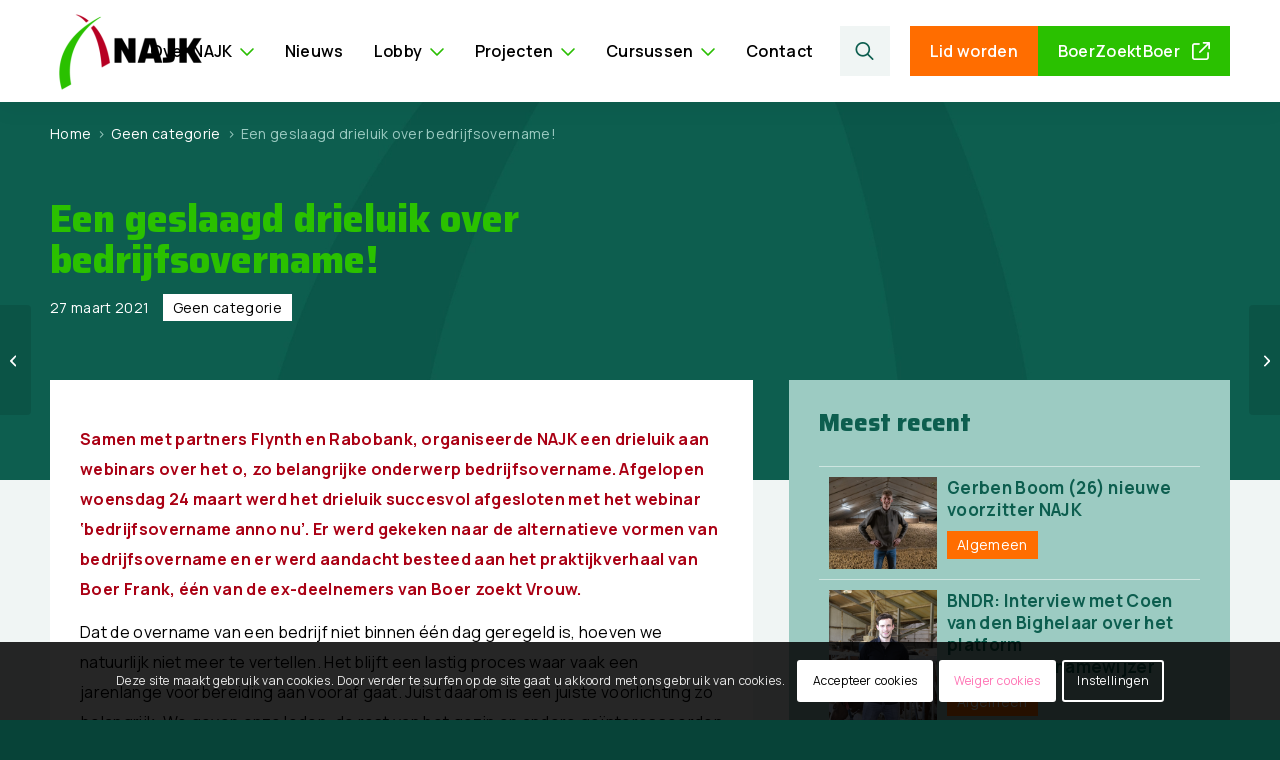

--- FILE ---
content_type: text/html; charset=UTF-8
request_url: https://www.najk.nl/2021/03/27/een-geslaagd-drieluik-over-bedrijfsovername/
body_size: 155632
content:
<!DOCTYPE html>
<html lang="nl-NL" class="html_stretched responsive av-preloader-disabled  html_header_top html_logo_left html_main_nav_header html_menu_right html_custom html_header_sticky html_header_shrinking_disabled html_mobile_menu_phone html_header_searchicon html_content_align_center html_header_unstick_top_disabled html_header_stretch_disabled html_av-submenu-hidden html_av-submenu-display-click html_av-overlay-full html_av-submenu-noclone html_entry_id_4123 av-cookies-consent-show-message-bar av-cookies-cookie-consent-enabled av-cookies-can-opt-out av-cookies-user-silent-accept avia-cookie-check-browser-settings av-no-preview av-default-lightbox html_text_menu_active av-mobile-menu-switch-default">
<head>
<script src="https://kit.fontawesome.com/7a118607fb.js" crossorigin="anonymous"></script>
<meta charset="UTF-8" />
<script type="text/javascript">
/* <![CDATA[ */
var gform;gform||(document.addEventListener("gform_main_scripts_loaded",function(){gform.scriptsLoaded=!0}),document.addEventListener("gform/theme/scripts_loaded",function(){gform.themeScriptsLoaded=!0}),window.addEventListener("DOMContentLoaded",function(){gform.domLoaded=!0}),gform={domLoaded:!1,scriptsLoaded:!1,themeScriptsLoaded:!1,isFormEditor:()=>"function"==typeof InitializeEditor,callIfLoaded:function(o){return!(!gform.domLoaded||!gform.scriptsLoaded||!gform.themeScriptsLoaded&&!gform.isFormEditor()||(gform.isFormEditor()&&console.warn("The use of gform.initializeOnLoaded() is deprecated in the form editor context and will be removed in Gravity Forms 3.1."),o(),0))},initializeOnLoaded:function(o){gform.callIfLoaded(o)||(document.addEventListener("gform_main_scripts_loaded",()=>{gform.scriptsLoaded=!0,gform.callIfLoaded(o)}),document.addEventListener("gform/theme/scripts_loaded",()=>{gform.themeScriptsLoaded=!0,gform.callIfLoaded(o)}),window.addEventListener("DOMContentLoaded",()=>{gform.domLoaded=!0,gform.callIfLoaded(o)}))},hooks:{action:{},filter:{}},addAction:function(o,r,e,t){gform.addHook("action",o,r,e,t)},addFilter:function(o,r,e,t){gform.addHook("filter",o,r,e,t)},doAction:function(o){gform.doHook("action",o,arguments)},applyFilters:function(o){return gform.doHook("filter",o,arguments)},removeAction:function(o,r){gform.removeHook("action",o,r)},removeFilter:function(o,r,e){gform.removeHook("filter",o,r,e)},addHook:function(o,r,e,t,n){null==gform.hooks[o][r]&&(gform.hooks[o][r]=[]);var d=gform.hooks[o][r];null==n&&(n=r+"_"+d.length),gform.hooks[o][r].push({tag:n,callable:e,priority:t=null==t?10:t})},doHook:function(r,o,e){var t;if(e=Array.prototype.slice.call(e,1),null!=gform.hooks[r][o]&&((o=gform.hooks[r][o]).sort(function(o,r){return o.priority-r.priority}),o.forEach(function(o){"function"!=typeof(t=o.callable)&&(t=window[t]),"action"==r?t.apply(null,e):e[0]=t.apply(null,e)})),"filter"==r)return e[0]},removeHook:function(o,r,t,n){var e;null!=gform.hooks[o][r]&&(e=(e=gform.hooks[o][r]).filter(function(o,r,e){return!!(null!=n&&n!=o.tag||null!=t&&t!=o.priority)}),gform.hooks[o][r]=e)}});
/* ]]> */
</script>

<meta name="robots" content="index, follow" />


<!-- mobile setting -->
<meta name="viewport" content="width=device-width, initial-scale=1">

<!-- Scripts/CSS and wp_head hook -->
<title>Een geslaagd drieluik over bedrijfsovername! &#8211; NAJK</title>
<meta name='robots' content='max-image-preview:large' />

				<script type='text/javascript'>

				function avia_cookie_check_sessionStorage()
				{
					//	FF throws error when all cookies blocked !!
					var sessionBlocked = false;
					try
					{
						var test = sessionStorage.getItem( 'aviaCookieRefused' ) != null;
					}
					catch(e)
					{
						sessionBlocked = true;
					}

					var aviaCookieRefused = ! sessionBlocked ? sessionStorage.getItem( 'aviaCookieRefused' ) : null;

					var html = document.getElementsByTagName('html')[0];

					/**
					 * Set a class to avoid calls to sessionStorage
					 */
					if( sessionBlocked || aviaCookieRefused )
					{
						if( html.className.indexOf('av-cookies-session-refused') < 0 )
						{
							html.className += ' av-cookies-session-refused';
						}
					}

					if( sessionBlocked || aviaCookieRefused || document.cookie.match(/aviaCookieConsent/) )
					{
						if( html.className.indexOf('av-cookies-user-silent-accept') >= 0 )
						{
							 html.className = html.className.replace(/\bav-cookies-user-silent-accept\b/g, '');
						}
					}
				}

				avia_cookie_check_sessionStorage();

			</script>
			<link rel='dns-prefetch' href='//unpkg.com' />
<link rel="alternate" type="application/rss+xml" title="NAJK &raquo; feed" href="https://www.najk.nl/feed/" />
<link rel="alternate" type="application/rss+xml" title="NAJK &raquo; reacties feed" href="https://www.najk.nl/comments/feed/" />
<link rel="alternate" title="oEmbed (JSON)" type="application/json+oembed" href="https://www.najk.nl/wp-json/oembed/1.0/embed?url=https%3A%2F%2Fwww.najk.nl%2F2021%2F03%2F27%2Feen-geslaagd-drieluik-over-bedrijfsovername%2F" />
<link rel="alternate" title="oEmbed (XML)" type="text/xml+oembed" href="https://www.najk.nl/wp-json/oembed/1.0/embed?url=https%3A%2F%2Fwww.najk.nl%2F2021%2F03%2F27%2Feen-geslaagd-drieluik-over-bedrijfsovername%2F&#038;format=xml" />
		<!-- This site uses the Google Analytics by MonsterInsights plugin v9.11.1 - Using Analytics tracking - https://www.monsterinsights.com/ -->
							<script src="//www.googletagmanager.com/gtag/js?id=G-2SFEMTQNLS"  data-cfasync="false" data-wpfc-render="false" type="text/javascript" async></script>
			<script data-cfasync="false" data-wpfc-render="false" type="text/javascript">
				var mi_version = '9.11.1';
				var mi_track_user = true;
				var mi_no_track_reason = '';
								var MonsterInsightsDefaultLocations = {"page_location":"https:\/\/www.najk.nl\/2021\/03\/27\/een-geslaagd-drieluik-over-bedrijfsovername\/"};
								if ( typeof MonsterInsightsPrivacyGuardFilter === 'function' ) {
					var MonsterInsightsLocations = (typeof MonsterInsightsExcludeQuery === 'object') ? MonsterInsightsPrivacyGuardFilter( MonsterInsightsExcludeQuery ) : MonsterInsightsPrivacyGuardFilter( MonsterInsightsDefaultLocations );
				} else {
					var MonsterInsightsLocations = (typeof MonsterInsightsExcludeQuery === 'object') ? MonsterInsightsExcludeQuery : MonsterInsightsDefaultLocations;
				}

								var disableStrs = [
										'ga-disable-G-2SFEMTQNLS',
									];

				/* Function to detect opted out users */
				function __gtagTrackerIsOptedOut() {
					for (var index = 0; index < disableStrs.length; index++) {
						if (document.cookie.indexOf(disableStrs[index] + '=true') > -1) {
							return true;
						}
					}

					return false;
				}

				/* Disable tracking if the opt-out cookie exists. */
				if (__gtagTrackerIsOptedOut()) {
					for (var index = 0; index < disableStrs.length; index++) {
						window[disableStrs[index]] = true;
					}
				}

				/* Opt-out function */
				function __gtagTrackerOptout() {
					for (var index = 0; index < disableStrs.length; index++) {
						document.cookie = disableStrs[index] + '=true; expires=Thu, 31 Dec 2099 23:59:59 UTC; path=/';
						window[disableStrs[index]] = true;
					}
				}

				if ('undefined' === typeof gaOptout) {
					function gaOptout() {
						__gtagTrackerOptout();
					}
				}
								window.dataLayer = window.dataLayer || [];

				window.MonsterInsightsDualTracker = {
					helpers: {},
					trackers: {},
				};
				if (mi_track_user) {
					function __gtagDataLayer() {
						dataLayer.push(arguments);
					}

					function __gtagTracker(type, name, parameters) {
						if (!parameters) {
							parameters = {};
						}

						if (parameters.send_to) {
							__gtagDataLayer.apply(null, arguments);
							return;
						}

						if (type === 'event') {
														parameters.send_to = monsterinsights_frontend.v4_id;
							var hookName = name;
							if (typeof parameters['event_category'] !== 'undefined') {
								hookName = parameters['event_category'] + ':' + name;
							}

							if (typeof MonsterInsightsDualTracker.trackers[hookName] !== 'undefined') {
								MonsterInsightsDualTracker.trackers[hookName](parameters);
							} else {
								__gtagDataLayer('event', name, parameters);
							}
							
						} else {
							__gtagDataLayer.apply(null, arguments);
						}
					}

					__gtagTracker('js', new Date());
					__gtagTracker('set', {
						'developer_id.dZGIzZG': true,
											});
					if ( MonsterInsightsLocations.page_location ) {
						__gtagTracker('set', MonsterInsightsLocations);
					}
										__gtagTracker('config', 'G-2SFEMTQNLS', {"forceSSL":"true","anonymize_ip":"true","link_attribution":"true"} );
										window.gtag = __gtagTracker;										(function () {
						/* https://developers.google.com/analytics/devguides/collection/analyticsjs/ */
						/* ga and __gaTracker compatibility shim. */
						var noopfn = function () {
							return null;
						};
						var newtracker = function () {
							return new Tracker();
						};
						var Tracker = function () {
							return null;
						};
						var p = Tracker.prototype;
						p.get = noopfn;
						p.set = noopfn;
						p.send = function () {
							var args = Array.prototype.slice.call(arguments);
							args.unshift('send');
							__gaTracker.apply(null, args);
						};
						var __gaTracker = function () {
							var len = arguments.length;
							if (len === 0) {
								return;
							}
							var f = arguments[len - 1];
							if (typeof f !== 'object' || f === null || typeof f.hitCallback !== 'function') {
								if ('send' === arguments[0]) {
									var hitConverted, hitObject = false, action;
									if ('event' === arguments[1]) {
										if ('undefined' !== typeof arguments[3]) {
											hitObject = {
												'eventAction': arguments[3],
												'eventCategory': arguments[2],
												'eventLabel': arguments[4],
												'value': arguments[5] ? arguments[5] : 1,
											}
										}
									}
									if ('pageview' === arguments[1]) {
										if ('undefined' !== typeof arguments[2]) {
											hitObject = {
												'eventAction': 'page_view',
												'page_path': arguments[2],
											}
										}
									}
									if (typeof arguments[2] === 'object') {
										hitObject = arguments[2];
									}
									if (typeof arguments[5] === 'object') {
										Object.assign(hitObject, arguments[5]);
									}
									if ('undefined' !== typeof arguments[1].hitType) {
										hitObject = arguments[1];
										if ('pageview' === hitObject.hitType) {
											hitObject.eventAction = 'page_view';
										}
									}
									if (hitObject) {
										action = 'timing' === arguments[1].hitType ? 'timing_complete' : hitObject.eventAction;
										hitConverted = mapArgs(hitObject);
										__gtagTracker('event', action, hitConverted);
									}
								}
								return;
							}

							function mapArgs(args) {
								var arg, hit = {};
								var gaMap = {
									'eventCategory': 'event_category',
									'eventAction': 'event_action',
									'eventLabel': 'event_label',
									'eventValue': 'event_value',
									'nonInteraction': 'non_interaction',
									'timingCategory': 'event_category',
									'timingVar': 'name',
									'timingValue': 'value',
									'timingLabel': 'event_label',
									'page': 'page_path',
									'location': 'page_location',
									'title': 'page_title',
									'referrer' : 'page_referrer',
								};
								for (arg in args) {
																		if (!(!args.hasOwnProperty(arg) || !gaMap.hasOwnProperty(arg))) {
										hit[gaMap[arg]] = args[arg];
									} else {
										hit[arg] = args[arg];
									}
								}
								return hit;
							}

							try {
								f.hitCallback();
							} catch (ex) {
							}
						};
						__gaTracker.create = newtracker;
						__gaTracker.getByName = newtracker;
						__gaTracker.getAll = function () {
							return [];
						};
						__gaTracker.remove = noopfn;
						__gaTracker.loaded = true;
						window['__gaTracker'] = __gaTracker;
					})();
									} else {
										console.log("");
					(function () {
						function __gtagTracker() {
							return null;
						}

						window['__gtagTracker'] = __gtagTracker;
						window['gtag'] = __gtagTracker;
					})();
									}
			</script>
							<!-- / Google Analytics by MonsterInsights -->
		<style id='wp-img-auto-sizes-contain-inline-css' type='text/css'>
img:is([sizes=auto i],[sizes^="auto," i]){contain-intrinsic-size:3000px 1500px}
/*# sourceURL=wp-img-auto-sizes-contain-inline-css */
</style>
<link rel='stylesheet' id='avia-grid-css' href='https://www.najk.nl/wp-content/themes/enfold/css/grid.css?ver=7.1.3' type='text/css' media='all' />
<link rel='stylesheet' id='avia-base-css' href='https://www.najk.nl/wp-content/themes/enfold/css/base.css?ver=7.1.3' type='text/css' media='all' />
<link rel='stylesheet' id='avia-layout-css' href='https://www.najk.nl/wp-content/themes/enfold/css/layout.css?ver=7.1.3' type='text/css' media='all' />
<link rel='stylesheet' id='avia-module-blog-css' href='https://www.najk.nl/wp-content/themes/enfold/config-templatebuilder/avia-shortcodes/blog/blog.css?ver=7.1.3' type='text/css' media='all' />
<link rel='stylesheet' id='avia-module-postslider-css' href='https://www.najk.nl/wp-content/themes/enfold/config-templatebuilder/avia-shortcodes/postslider/postslider.css?ver=7.1.3' type='text/css' media='all' />
<link rel='stylesheet' id='avia-module-button-css' href='https://www.najk.nl/wp-content/themes/enfold/config-templatebuilder/avia-shortcodes/buttons/buttons.css?ver=7.1.3' type='text/css' media='all' />
<link rel='stylesheet' id='avia-module-buttonrow-css' href='https://www.najk.nl/wp-content/themes/enfold/config-templatebuilder/avia-shortcodes/buttonrow/buttonrow.css?ver=7.1.3' type='text/css' media='all' />
<link rel='stylesheet' id='avia-module-button-fullwidth-css' href='https://www.najk.nl/wp-content/themes/enfold/config-templatebuilder/avia-shortcodes/buttons_fullwidth/buttons_fullwidth.css?ver=7.1.3' type='text/css' media='all' />
<link rel='stylesheet' id='avia-module-comments-css' href='https://www.najk.nl/wp-content/themes/enfold/config-templatebuilder/avia-shortcodes/comments/comments.css?ver=7.1.3' type='text/css' media='all' />
<link rel='stylesheet' id='avia-module-contact-css' href='https://www.najk.nl/wp-content/themes/enfold/config-templatebuilder/avia-shortcodes/contact/contact.css?ver=7.1.3' type='text/css' media='all' />
<link rel='stylesheet' id='avia-module-slideshow-css' href='https://www.najk.nl/wp-content/themes/enfold/config-templatebuilder/avia-shortcodes/slideshow/slideshow.css?ver=7.1.3' type='text/css' media='all' />
<link rel='stylesheet' id='avia-module-gallery-css' href='https://www.najk.nl/wp-content/themes/enfold/config-templatebuilder/avia-shortcodes/gallery/gallery.css?ver=7.1.3' type='text/css' media='all' />
<link rel='stylesheet' id='avia-module-gallery-hor-css' href='https://www.najk.nl/wp-content/themes/enfold/config-templatebuilder/avia-shortcodes/gallery_horizontal/gallery_horizontal.css?ver=7.1.3' type='text/css' media='all' />
<link rel='stylesheet' id='avia-module-gridrow-css' href='https://www.najk.nl/wp-content/themes/enfold/config-templatebuilder/avia-shortcodes/grid_row/grid_row.css?ver=7.1.3' type='text/css' media='all' />
<link rel='stylesheet' id='avia-module-heading-css' href='https://www.najk.nl/wp-content/themes/enfold/config-templatebuilder/avia-shortcodes/heading/heading.css?ver=7.1.3' type='text/css' media='all' />
<link rel='stylesheet' id='avia-module-hr-css' href='https://www.najk.nl/wp-content/themes/enfold/config-templatebuilder/avia-shortcodes/hr/hr.css?ver=7.1.3' type='text/css' media='all' />
<link rel='stylesheet' id='avia-module-icon-css' href='https://www.najk.nl/wp-content/themes/enfold/config-templatebuilder/avia-shortcodes/icon/icon.css?ver=7.1.3' type='text/css' media='all' />
<link rel='stylesheet' id='avia-module-image-css' href='https://www.najk.nl/wp-content/themes/enfold/config-templatebuilder/avia-shortcodes/image/image.css?ver=7.1.3' type='text/css' media='all' />
<link rel='stylesheet' id='avia-module-hotspot-css' href='https://www.najk.nl/wp-content/themes/enfold/config-templatebuilder/avia-shortcodes/image_hotspots/image_hotspots.css?ver=7.1.3' type='text/css' media='all' />
<link rel='stylesheet' id='avia-module-slideshow-contentpartner-css' href='https://www.najk.nl/wp-content/themes/enfold/config-templatebuilder/avia-shortcodes/contentslider/contentslider.css?ver=7.1.3' type='text/css' media='all' />
<link rel='stylesheet' id='avia-module-promobox-css' href='https://www.najk.nl/wp-content/themes/enfold/config-templatebuilder/avia-shortcodes/promobox/promobox.css?ver=7.1.3' type='text/css' media='all' />
<link rel='stylesheet' id='avia-module-slideshow-fullsize-css' href='https://www.najk.nl/wp-content/themes/enfold/config-templatebuilder/avia-shortcodes/slideshow_fullsize/slideshow_fullsize.css?ver=7.1.3' type='text/css' media='all' />
<link rel='stylesheet' id='avia-module-social-css' href='https://www.najk.nl/wp-content/themes/enfold/config-templatebuilder/avia-shortcodes/social_share/social_share.css?ver=7.1.3' type='text/css' media='all' />
<link rel='stylesheet' id='avia-module-tabs-css' href='https://www.najk.nl/wp-content/themes/enfold/config-templatebuilder/avia-shortcodes/tabs/tabs.css?ver=7.1.3' type='text/css' media='all' />
<link rel='stylesheet' id='avia-module-team-css' href='https://www.najk.nl/wp-content/themes/enfold/config-templatebuilder/avia-shortcodes/team/team.css?ver=7.1.3' type='text/css' media='all' />
<link rel='stylesheet' id='avia-module-testimonials-css' href='https://www.najk.nl/wp-content/themes/enfold/config-templatebuilder/avia-shortcodes/testimonials/testimonials.css?ver=7.1.3' type='text/css' media='all' />
<link rel='stylesheet' id='avia-module-toggles-css' href='https://www.najk.nl/wp-content/themes/enfold/config-templatebuilder/avia-shortcodes/toggles/toggles.css?ver=7.1.3' type='text/css' media='all' />
<link rel='stylesheet' id='avia-module-video-css' href='https://www.najk.nl/wp-content/themes/enfold/config-templatebuilder/avia-shortcodes/video/video.css?ver=7.1.3' type='text/css' media='all' />
<style id='wp-emoji-styles-inline-css' type='text/css'>

	img.wp-smiley, img.emoji {
		display: inline !important;
		border: none !important;
		box-shadow: none !important;
		height: 1em !important;
		width: 1em !important;
		margin: 0 0.07em !important;
		vertical-align: -0.1em !important;
		background: none !important;
		padding: 0 !important;
	}
/*# sourceURL=wp-emoji-styles-inline-css */
</style>
<style id='wp-block-library-inline-css' type='text/css'>
:root{--wp-block-synced-color:#7a00df;--wp-block-synced-color--rgb:122,0,223;--wp-bound-block-color:var(--wp-block-synced-color);--wp-editor-canvas-background:#ddd;--wp-admin-theme-color:#007cba;--wp-admin-theme-color--rgb:0,124,186;--wp-admin-theme-color-darker-10:#006ba1;--wp-admin-theme-color-darker-10--rgb:0,107,160.5;--wp-admin-theme-color-darker-20:#005a87;--wp-admin-theme-color-darker-20--rgb:0,90,135;--wp-admin-border-width-focus:2px}@media (min-resolution:192dpi){:root{--wp-admin-border-width-focus:1.5px}}.wp-element-button{cursor:pointer}:root .has-very-light-gray-background-color{background-color:#eee}:root .has-very-dark-gray-background-color{background-color:#313131}:root .has-very-light-gray-color{color:#eee}:root .has-very-dark-gray-color{color:#313131}:root .has-vivid-green-cyan-to-vivid-cyan-blue-gradient-background{background:linear-gradient(135deg,#00d084,#0693e3)}:root .has-purple-crush-gradient-background{background:linear-gradient(135deg,#34e2e4,#4721fb 50%,#ab1dfe)}:root .has-hazy-dawn-gradient-background{background:linear-gradient(135deg,#faaca8,#dad0ec)}:root .has-subdued-olive-gradient-background{background:linear-gradient(135deg,#fafae1,#67a671)}:root .has-atomic-cream-gradient-background{background:linear-gradient(135deg,#fdd79a,#004a59)}:root .has-nightshade-gradient-background{background:linear-gradient(135deg,#330968,#31cdcf)}:root .has-midnight-gradient-background{background:linear-gradient(135deg,#020381,#2874fc)}:root{--wp--preset--font-size--normal:16px;--wp--preset--font-size--huge:42px}.has-regular-font-size{font-size:1em}.has-larger-font-size{font-size:2.625em}.has-normal-font-size{font-size:var(--wp--preset--font-size--normal)}.has-huge-font-size{font-size:var(--wp--preset--font-size--huge)}.has-text-align-center{text-align:center}.has-text-align-left{text-align:left}.has-text-align-right{text-align:right}.has-fit-text{white-space:nowrap!important}#end-resizable-editor-section{display:none}.aligncenter{clear:both}.items-justified-left{justify-content:flex-start}.items-justified-center{justify-content:center}.items-justified-right{justify-content:flex-end}.items-justified-space-between{justify-content:space-between}.screen-reader-text{border:0;clip-path:inset(50%);height:1px;margin:-1px;overflow:hidden;padding:0;position:absolute;width:1px;word-wrap:normal!important}.screen-reader-text:focus{background-color:#ddd;clip-path:none;color:#444;display:block;font-size:1em;height:auto;left:5px;line-height:normal;padding:15px 23px 14px;text-decoration:none;top:5px;width:auto;z-index:100000}html :where(.has-border-color){border-style:solid}html :where([style*=border-top-color]){border-top-style:solid}html :where([style*=border-right-color]){border-right-style:solid}html :where([style*=border-bottom-color]){border-bottom-style:solid}html :where([style*=border-left-color]){border-left-style:solid}html :where([style*=border-width]){border-style:solid}html :where([style*=border-top-width]){border-top-style:solid}html :where([style*=border-right-width]){border-right-style:solid}html :where([style*=border-bottom-width]){border-bottom-style:solid}html :where([style*=border-left-width]){border-left-style:solid}html :where(img[class*=wp-image-]){height:auto;max-width:100%}:where(figure){margin:0 0 1em}html :where(.is-position-sticky){--wp-admin--admin-bar--position-offset:var(--wp-admin--admin-bar--height,0px)}@media screen and (max-width:600px){html :where(.is-position-sticky){--wp-admin--admin-bar--position-offset:0px}}

/*# sourceURL=wp-block-library-inline-css */
</style><style id='global-styles-inline-css' type='text/css'>
:root{--wp--preset--aspect-ratio--square: 1;--wp--preset--aspect-ratio--4-3: 4/3;--wp--preset--aspect-ratio--3-4: 3/4;--wp--preset--aspect-ratio--3-2: 3/2;--wp--preset--aspect-ratio--2-3: 2/3;--wp--preset--aspect-ratio--16-9: 16/9;--wp--preset--aspect-ratio--9-16: 9/16;--wp--preset--color--black: #000000;--wp--preset--color--cyan-bluish-gray: #abb8c3;--wp--preset--color--white: #ffffff;--wp--preset--color--pale-pink: #f78da7;--wp--preset--color--vivid-red: #cf2e2e;--wp--preset--color--luminous-vivid-orange: #ff6900;--wp--preset--color--luminous-vivid-amber: #fcb900;--wp--preset--color--light-green-cyan: #7bdcb5;--wp--preset--color--vivid-green-cyan: #00d084;--wp--preset--color--pale-cyan-blue: #8ed1fc;--wp--preset--color--vivid-cyan-blue: #0693e3;--wp--preset--color--vivid-purple: #9b51e0;--wp--preset--color--metallic-red: #b02b2c;--wp--preset--color--maximum-yellow-red: #edae44;--wp--preset--color--yellow-sun: #eeee22;--wp--preset--color--palm-leaf: #83a846;--wp--preset--color--aero: #7bb0e7;--wp--preset--color--old-lavender: #745f7e;--wp--preset--color--steel-teal: #5f8789;--wp--preset--color--raspberry-pink: #d65799;--wp--preset--color--medium-turquoise: #4ecac2;--wp--preset--gradient--vivid-cyan-blue-to-vivid-purple: linear-gradient(135deg,rgb(6,147,227) 0%,rgb(155,81,224) 100%);--wp--preset--gradient--light-green-cyan-to-vivid-green-cyan: linear-gradient(135deg,rgb(122,220,180) 0%,rgb(0,208,130) 100%);--wp--preset--gradient--luminous-vivid-amber-to-luminous-vivid-orange: linear-gradient(135deg,rgb(252,185,0) 0%,rgb(255,105,0) 100%);--wp--preset--gradient--luminous-vivid-orange-to-vivid-red: linear-gradient(135deg,rgb(255,105,0) 0%,rgb(207,46,46) 100%);--wp--preset--gradient--very-light-gray-to-cyan-bluish-gray: linear-gradient(135deg,rgb(238,238,238) 0%,rgb(169,184,195) 100%);--wp--preset--gradient--cool-to-warm-spectrum: linear-gradient(135deg,rgb(74,234,220) 0%,rgb(151,120,209) 20%,rgb(207,42,186) 40%,rgb(238,44,130) 60%,rgb(251,105,98) 80%,rgb(254,248,76) 100%);--wp--preset--gradient--blush-light-purple: linear-gradient(135deg,rgb(255,206,236) 0%,rgb(152,150,240) 100%);--wp--preset--gradient--blush-bordeaux: linear-gradient(135deg,rgb(254,205,165) 0%,rgb(254,45,45) 50%,rgb(107,0,62) 100%);--wp--preset--gradient--luminous-dusk: linear-gradient(135deg,rgb(255,203,112) 0%,rgb(199,81,192) 50%,rgb(65,88,208) 100%);--wp--preset--gradient--pale-ocean: linear-gradient(135deg,rgb(255,245,203) 0%,rgb(182,227,212) 50%,rgb(51,167,181) 100%);--wp--preset--gradient--electric-grass: linear-gradient(135deg,rgb(202,248,128) 0%,rgb(113,206,126) 100%);--wp--preset--gradient--midnight: linear-gradient(135deg,rgb(2,3,129) 0%,rgb(40,116,252) 100%);--wp--preset--font-size--small: 1rem;--wp--preset--font-size--medium: 1.125rem;--wp--preset--font-size--large: 1.75rem;--wp--preset--font-size--x-large: clamp(1.75rem, 3vw, 2.25rem);--wp--preset--spacing--20: 0.44rem;--wp--preset--spacing--30: 0.67rem;--wp--preset--spacing--40: 1rem;--wp--preset--spacing--50: 1.5rem;--wp--preset--spacing--60: 2.25rem;--wp--preset--spacing--70: 3.38rem;--wp--preset--spacing--80: 5.06rem;--wp--preset--shadow--natural: 6px 6px 9px rgba(0, 0, 0, 0.2);--wp--preset--shadow--deep: 12px 12px 50px rgba(0, 0, 0, 0.4);--wp--preset--shadow--sharp: 6px 6px 0px rgba(0, 0, 0, 0.2);--wp--preset--shadow--outlined: 6px 6px 0px -3px rgb(255, 255, 255), 6px 6px rgb(0, 0, 0);--wp--preset--shadow--crisp: 6px 6px 0px rgb(0, 0, 0);}:root { --wp--style--global--content-size: 800px;--wp--style--global--wide-size: 1130px; }:where(body) { margin: 0; }.wp-site-blocks > .alignleft { float: left; margin-right: 2em; }.wp-site-blocks > .alignright { float: right; margin-left: 2em; }.wp-site-blocks > .aligncenter { justify-content: center; margin-left: auto; margin-right: auto; }:where(.is-layout-flex){gap: 0.5em;}:where(.is-layout-grid){gap: 0.5em;}.is-layout-flow > .alignleft{float: left;margin-inline-start: 0;margin-inline-end: 2em;}.is-layout-flow > .alignright{float: right;margin-inline-start: 2em;margin-inline-end: 0;}.is-layout-flow > .aligncenter{margin-left: auto !important;margin-right: auto !important;}.is-layout-constrained > .alignleft{float: left;margin-inline-start: 0;margin-inline-end: 2em;}.is-layout-constrained > .alignright{float: right;margin-inline-start: 2em;margin-inline-end: 0;}.is-layout-constrained > .aligncenter{margin-left: auto !important;margin-right: auto !important;}.is-layout-constrained > :where(:not(.alignleft):not(.alignright):not(.alignfull)){max-width: var(--wp--style--global--content-size);margin-left: auto !important;margin-right: auto !important;}.is-layout-constrained > .alignwide{max-width: var(--wp--style--global--wide-size);}body .is-layout-flex{display: flex;}.is-layout-flex{flex-wrap: wrap;align-items: center;}.is-layout-flex > :is(*, div){margin: 0;}body .is-layout-grid{display: grid;}.is-layout-grid > :is(*, div){margin: 0;}body{padding-top: 0px;padding-right: 0px;padding-bottom: 0px;padding-left: 0px;}a:where(:not(.wp-element-button)){text-decoration: underline;}:root :where(.wp-element-button, .wp-block-button__link){background-color: #32373c;border-width: 0;color: #fff;font-family: inherit;font-size: inherit;font-style: inherit;font-weight: inherit;letter-spacing: inherit;line-height: inherit;padding-top: calc(0.667em + 2px);padding-right: calc(1.333em + 2px);padding-bottom: calc(0.667em + 2px);padding-left: calc(1.333em + 2px);text-decoration: none;text-transform: inherit;}.has-black-color{color: var(--wp--preset--color--black) !important;}.has-cyan-bluish-gray-color{color: var(--wp--preset--color--cyan-bluish-gray) !important;}.has-white-color{color: var(--wp--preset--color--white) !important;}.has-pale-pink-color{color: var(--wp--preset--color--pale-pink) !important;}.has-vivid-red-color{color: var(--wp--preset--color--vivid-red) !important;}.has-luminous-vivid-orange-color{color: var(--wp--preset--color--luminous-vivid-orange) !important;}.has-luminous-vivid-amber-color{color: var(--wp--preset--color--luminous-vivid-amber) !important;}.has-light-green-cyan-color{color: var(--wp--preset--color--light-green-cyan) !important;}.has-vivid-green-cyan-color{color: var(--wp--preset--color--vivid-green-cyan) !important;}.has-pale-cyan-blue-color{color: var(--wp--preset--color--pale-cyan-blue) !important;}.has-vivid-cyan-blue-color{color: var(--wp--preset--color--vivid-cyan-blue) !important;}.has-vivid-purple-color{color: var(--wp--preset--color--vivid-purple) !important;}.has-metallic-red-color{color: var(--wp--preset--color--metallic-red) !important;}.has-maximum-yellow-red-color{color: var(--wp--preset--color--maximum-yellow-red) !important;}.has-yellow-sun-color{color: var(--wp--preset--color--yellow-sun) !important;}.has-palm-leaf-color{color: var(--wp--preset--color--palm-leaf) !important;}.has-aero-color{color: var(--wp--preset--color--aero) !important;}.has-old-lavender-color{color: var(--wp--preset--color--old-lavender) !important;}.has-steel-teal-color{color: var(--wp--preset--color--steel-teal) !important;}.has-raspberry-pink-color{color: var(--wp--preset--color--raspberry-pink) !important;}.has-medium-turquoise-color{color: var(--wp--preset--color--medium-turquoise) !important;}.has-black-background-color{background-color: var(--wp--preset--color--black) !important;}.has-cyan-bluish-gray-background-color{background-color: var(--wp--preset--color--cyan-bluish-gray) !important;}.has-white-background-color{background-color: var(--wp--preset--color--white) !important;}.has-pale-pink-background-color{background-color: var(--wp--preset--color--pale-pink) !important;}.has-vivid-red-background-color{background-color: var(--wp--preset--color--vivid-red) !important;}.has-luminous-vivid-orange-background-color{background-color: var(--wp--preset--color--luminous-vivid-orange) !important;}.has-luminous-vivid-amber-background-color{background-color: var(--wp--preset--color--luminous-vivid-amber) !important;}.has-light-green-cyan-background-color{background-color: var(--wp--preset--color--light-green-cyan) !important;}.has-vivid-green-cyan-background-color{background-color: var(--wp--preset--color--vivid-green-cyan) !important;}.has-pale-cyan-blue-background-color{background-color: var(--wp--preset--color--pale-cyan-blue) !important;}.has-vivid-cyan-blue-background-color{background-color: var(--wp--preset--color--vivid-cyan-blue) !important;}.has-vivid-purple-background-color{background-color: var(--wp--preset--color--vivid-purple) !important;}.has-metallic-red-background-color{background-color: var(--wp--preset--color--metallic-red) !important;}.has-maximum-yellow-red-background-color{background-color: var(--wp--preset--color--maximum-yellow-red) !important;}.has-yellow-sun-background-color{background-color: var(--wp--preset--color--yellow-sun) !important;}.has-palm-leaf-background-color{background-color: var(--wp--preset--color--palm-leaf) !important;}.has-aero-background-color{background-color: var(--wp--preset--color--aero) !important;}.has-old-lavender-background-color{background-color: var(--wp--preset--color--old-lavender) !important;}.has-steel-teal-background-color{background-color: var(--wp--preset--color--steel-teal) !important;}.has-raspberry-pink-background-color{background-color: var(--wp--preset--color--raspberry-pink) !important;}.has-medium-turquoise-background-color{background-color: var(--wp--preset--color--medium-turquoise) !important;}.has-black-border-color{border-color: var(--wp--preset--color--black) !important;}.has-cyan-bluish-gray-border-color{border-color: var(--wp--preset--color--cyan-bluish-gray) !important;}.has-white-border-color{border-color: var(--wp--preset--color--white) !important;}.has-pale-pink-border-color{border-color: var(--wp--preset--color--pale-pink) !important;}.has-vivid-red-border-color{border-color: var(--wp--preset--color--vivid-red) !important;}.has-luminous-vivid-orange-border-color{border-color: var(--wp--preset--color--luminous-vivid-orange) !important;}.has-luminous-vivid-amber-border-color{border-color: var(--wp--preset--color--luminous-vivid-amber) !important;}.has-light-green-cyan-border-color{border-color: var(--wp--preset--color--light-green-cyan) !important;}.has-vivid-green-cyan-border-color{border-color: var(--wp--preset--color--vivid-green-cyan) !important;}.has-pale-cyan-blue-border-color{border-color: var(--wp--preset--color--pale-cyan-blue) !important;}.has-vivid-cyan-blue-border-color{border-color: var(--wp--preset--color--vivid-cyan-blue) !important;}.has-vivid-purple-border-color{border-color: var(--wp--preset--color--vivid-purple) !important;}.has-metallic-red-border-color{border-color: var(--wp--preset--color--metallic-red) !important;}.has-maximum-yellow-red-border-color{border-color: var(--wp--preset--color--maximum-yellow-red) !important;}.has-yellow-sun-border-color{border-color: var(--wp--preset--color--yellow-sun) !important;}.has-palm-leaf-border-color{border-color: var(--wp--preset--color--palm-leaf) !important;}.has-aero-border-color{border-color: var(--wp--preset--color--aero) !important;}.has-old-lavender-border-color{border-color: var(--wp--preset--color--old-lavender) !important;}.has-steel-teal-border-color{border-color: var(--wp--preset--color--steel-teal) !important;}.has-raspberry-pink-border-color{border-color: var(--wp--preset--color--raspberry-pink) !important;}.has-medium-turquoise-border-color{border-color: var(--wp--preset--color--medium-turquoise) !important;}.has-vivid-cyan-blue-to-vivid-purple-gradient-background{background: var(--wp--preset--gradient--vivid-cyan-blue-to-vivid-purple) !important;}.has-light-green-cyan-to-vivid-green-cyan-gradient-background{background: var(--wp--preset--gradient--light-green-cyan-to-vivid-green-cyan) !important;}.has-luminous-vivid-amber-to-luminous-vivid-orange-gradient-background{background: var(--wp--preset--gradient--luminous-vivid-amber-to-luminous-vivid-orange) !important;}.has-luminous-vivid-orange-to-vivid-red-gradient-background{background: var(--wp--preset--gradient--luminous-vivid-orange-to-vivid-red) !important;}.has-very-light-gray-to-cyan-bluish-gray-gradient-background{background: var(--wp--preset--gradient--very-light-gray-to-cyan-bluish-gray) !important;}.has-cool-to-warm-spectrum-gradient-background{background: var(--wp--preset--gradient--cool-to-warm-spectrum) !important;}.has-blush-light-purple-gradient-background{background: var(--wp--preset--gradient--blush-light-purple) !important;}.has-blush-bordeaux-gradient-background{background: var(--wp--preset--gradient--blush-bordeaux) !important;}.has-luminous-dusk-gradient-background{background: var(--wp--preset--gradient--luminous-dusk) !important;}.has-pale-ocean-gradient-background{background: var(--wp--preset--gradient--pale-ocean) !important;}.has-electric-grass-gradient-background{background: var(--wp--preset--gradient--electric-grass) !important;}.has-midnight-gradient-background{background: var(--wp--preset--gradient--midnight) !important;}.has-small-font-size{font-size: var(--wp--preset--font-size--small) !important;}.has-medium-font-size{font-size: var(--wp--preset--font-size--medium) !important;}.has-large-font-size{font-size: var(--wp--preset--font-size--large) !important;}.has-x-large-font-size{font-size: var(--wp--preset--font-size--x-large) !important;}
/*# sourceURL=global-styles-inline-css */
</style>

<style id='wpgb-head-inline-css' type='text/css'>
.wp-grid-builder:not(.wpgb-template),.wpgb-facet{opacity:0.01}.wpgb-facet fieldset{margin:0;padding:0;border:none;outline:none;box-shadow:none}.wpgb-facet fieldset:last-child{margin-bottom:40px;}.wpgb-facet fieldset legend.wpgb-sr-only{height:1px;width:1px}
/*# sourceURL=wpgb-head-inline-css */
</style>
<link rel='stylesheet' id='flickity-css-css' href='https://unpkg.com/flickity@2/dist/flickity.min.css?ver=cdf48ecdb6151a921c22f437e20d6b3f' type='text/css' media='all' />
<link rel='stylesheet' id='avia-scs-css' href='https://www.najk.nl/wp-content/themes/enfold/css/shortcodes.css?ver=7.1.3' type='text/css' media='all' />
<link rel='stylesheet' id='avia-fold-unfold-css' href='https://www.najk.nl/wp-content/themes/enfold/css/avia-snippet-fold-unfold.css?ver=7.1.3' type='text/css' media='all' />
<link rel='stylesheet' id='avia-popup-css-css' href='https://www.najk.nl/wp-content/themes/enfold/js/aviapopup/magnific-popup.min.css?ver=7.1.3' type='text/css' media='screen' />
<link rel='stylesheet' id='avia-lightbox-css' href='https://www.najk.nl/wp-content/themes/enfold/css/avia-snippet-lightbox.css?ver=7.1.3' type='text/css' media='screen' />
<link rel='stylesheet' id='avia-widget-css-css' href='https://www.najk.nl/wp-content/themes/enfold/css/avia-snippet-widget.css?ver=7.1.3' type='text/css' media='screen' />
<link rel='stylesheet' id='avia-dynamic-css' href='https://www.najk.nl/wp-content/uploads/dynamic_avia/enfold_child.css?ver=6972ed9c3abf2' type='text/css' media='all' />
<link rel='stylesheet' id='avia-custom-css' href='https://www.najk.nl/wp-content/themes/enfold/css/custom.css?ver=7.1.3' type='text/css' media='all' />
<link rel='stylesheet' id='avia-style-css' href='https://www.najk.nl/wp-content/themes/enfold-child/style.css?ver=7.1.3' type='text/css' media='all' />
<link rel='stylesheet' id='avia-cookie-css-css' href='https://www.najk.nl/wp-content/themes/enfold/css/avia-snippet-cookieconsent.css?ver=7.1.3' type='text/css' media='screen' />
<link rel='stylesheet' id='avia-gravity-css' href='https://www.najk.nl/wp-content/themes/enfold/config-gravityforms/gravity-mod.css?ver=7.1.3' type='text/css' media='screen' />
<script type="text/javascript" src="https://www.najk.nl/wp-includes/js/jquery/jquery.min.js?ver=3.7.1" id="jquery-core-js"></script>
<script type="text/javascript" src="https://www.najk.nl/wp-includes/js/jquery/jquery-migrate.min.js?ver=3.4.1" id="jquery-migrate-js"></script>
<script type="text/javascript" src="https://www.najk.nl/wp-content/plugins/google-analytics-for-wordpress/assets/js/frontend-gtag.min.js?ver=9.11.1" id="monsterinsights-frontend-script-js" async="async" data-wp-strategy="async"></script>
<script data-cfasync="false" data-wpfc-render="false" type="text/javascript" id='monsterinsights-frontend-script-js-extra'>/* <![CDATA[ */
var monsterinsights_frontend = {"js_events_tracking":"true","download_extensions":"doc,pdf,ppt,zip,xls,docx,pptx,xlsx","inbound_paths":"[{\"path\":\"\\\/go\\\/\",\"label\":\"affiliate\"},{\"path\":\"\\\/recommend\\\/\",\"label\":\"affiliate\"}]","home_url":"https:\/\/www.najk.nl","hash_tracking":"false","v4_id":"G-2SFEMTQNLS"};/* ]]> */
</script>
<script type="text/javascript" src="https://unpkg.com/flickity@2/dist/flickity.pkgd.min.js?ver=cdf48ecdb6151a921c22f437e20d6b3f" id="flickity-js-js"></script>
<script type="text/javascript" src="https://www.najk.nl/wp-content/themes/enfold-child/js/website.js?ver=cdf48ecdb6151a921c22f437e20d6b3f" id="website-js-js"></script>
<script type="text/javascript" src="https://www.najk.nl/wp-content/themes/enfold/js/avia-js.js?ver=7.1.3" id="avia-js-js"></script>
<script type="text/javascript" src="https://www.najk.nl/wp-content/themes/enfold/js/avia-compat.js?ver=7.1.3" id="avia-compat-js"></script>
<link rel="https://api.w.org/" href="https://www.najk.nl/wp-json/" /><link rel="alternate" title="JSON" type="application/json" href="https://www.najk.nl/wp-json/wp/v2/posts/4123" /><link rel="EditURI" type="application/rsd+xml" title="RSD" href="https://www.najk.nl/xmlrpc.php?rsd" />

<link rel="canonical" href="https://www.najk.nl/2021/03/27/een-geslaagd-drieluik-over-bedrijfsovername/" />
<link rel='shortlink' href='https://www.najk.nl/?p=4123' />
<script type="text/javascript">
(function(url){
	if(/(?:Chrome\/26\.0\.1410\.63 Safari\/537\.31|WordfenceTestMonBot)/.test(navigator.userAgent)){ return; }
	var addEvent = function(evt, handler) {
		if (window.addEventListener) {
			document.addEventListener(evt, handler, false);
		} else if (window.attachEvent) {
			document.attachEvent('on' + evt, handler);
		}
	};
	var removeEvent = function(evt, handler) {
		if (window.removeEventListener) {
			document.removeEventListener(evt, handler, false);
		} else if (window.detachEvent) {
			document.detachEvent('on' + evt, handler);
		}
	};
	var evts = 'contextmenu dblclick drag dragend dragenter dragleave dragover dragstart drop keydown keypress keyup mousedown mousemove mouseout mouseover mouseup mousewheel scroll'.split(' ');
	var logHuman = function() {
		if (window.wfLogHumanRan) { return; }
		window.wfLogHumanRan = true;
		var wfscr = document.createElement('script');
		wfscr.type = 'text/javascript';
		wfscr.async = true;
		wfscr.src = url + '&r=' + Math.random();
		(document.getElementsByTagName('head')[0]||document.getElementsByTagName('body')[0]).appendChild(wfscr);
		for (var i = 0; i < evts.length; i++) {
			removeEvent(evts[i], logHuman);
		}
	};
	for (var i = 0; i < evts.length; i++) {
		addEvent(evts[i], logHuman);
	}
})('//www.najk.nl/?wordfence_lh=1&hid=13311C0F3BBA704D4E2A6A5A2FF67AF6');
</script><noscript><style>.wp-grid-builder .wpgb-card.wpgb-card-hidden .wpgb-card-wrapper{opacity:1!important;visibility:visible!important;transform:none!important}.wpgb-facet {opacity:1!important;pointer-events:auto!important}.wpgb-facet *:not(.wpgb-pagination-facet){display:none}</style></noscript>
<link rel="icon" href="https://www.najk.nl/wp-content/uploads/2025/06/Fav-icon-NAJK.png" type="image/png">
<!--[if lt IE 9]><script src="https://www.najk.nl/wp-content/themes/enfold/js/html5shiv.js"></script><![endif]--><link rel="profile" href="https://gmpg.org/xfn/11" />
<link rel="alternate" type="application/rss+xml" title="NAJK RSS2 Feed" href="https://www.najk.nl/feed/" />
<link rel="pingback" href="https://www.najk.nl/xmlrpc.php" />

<style type='text/css' media='screen'>
 #top #header_main > .container, #top #header_main > .container .main_menu  .av-main-nav > li > a, #top #header_main #menu-item-shop .cart_dropdown_link{ height:100px; line-height: 100px; }
 .html_top_nav_header .av-logo-container{ height:100px;  }
 .html_header_top.html_header_sticky #top #wrap_all #main{ padding-top:100px; } 
</style>
<link rel="icon" href="https://www.najk.nl/wp-content/uploads/2025/06/Fav-icon-NAJK-36x36.png" sizes="32x32" />
<link rel="icon" href="https://www.najk.nl/wp-content/uploads/2025/06/Fav-icon-NAJK-300x300.png" sizes="192x192" />
<link rel="apple-touch-icon" href="https://www.najk.nl/wp-content/uploads/2025/06/Fav-icon-NAJK-180x180.png" />
<meta name="msapplication-TileImage" content="https://www.najk.nl/wp-content/uploads/2025/06/Fav-icon-NAJK-300x300.png" />
<style type="text/css">
		@font-face {font-family: 'entypo-fontello-enfold'; font-weight: normal; font-style: normal; font-display: auto;
		src: url('https://www.najk.nl/wp-content/themes/enfold/config-templatebuilder/avia-template-builder/assets/fonts/entypo-fontello-enfold/entypo-fontello-enfold.woff2') format('woff2'),
		url('https://www.najk.nl/wp-content/themes/enfold/config-templatebuilder/avia-template-builder/assets/fonts/entypo-fontello-enfold/entypo-fontello-enfold.woff') format('woff'),
		url('https://www.najk.nl/wp-content/themes/enfold/config-templatebuilder/avia-template-builder/assets/fonts/entypo-fontello-enfold/entypo-fontello-enfold.ttf') format('truetype'),
		url('https://www.najk.nl/wp-content/themes/enfold/config-templatebuilder/avia-template-builder/assets/fonts/entypo-fontello-enfold/entypo-fontello-enfold.svg#entypo-fontello-enfold') format('svg'),
		url('https://www.najk.nl/wp-content/themes/enfold/config-templatebuilder/avia-template-builder/assets/fonts/entypo-fontello-enfold/entypo-fontello-enfold.eot'),
		url('https://www.najk.nl/wp-content/themes/enfold/config-templatebuilder/avia-template-builder/assets/fonts/entypo-fontello-enfold/entypo-fontello-enfold.eot?#iefix') format('embedded-opentype');
		}

		#top .avia-font-entypo-fontello-enfold, body .avia-font-entypo-fontello-enfold, html body [data-av_iconfont='entypo-fontello-enfold']:before{ font-family: 'entypo-fontello-enfold'; }
		
		@font-face {font-family: 'entypo-fontello'; font-weight: normal; font-style: normal; font-display: auto;
		src: url('https://www.najk.nl/wp-content/themes/enfold/config-templatebuilder/avia-template-builder/assets/fonts/entypo-fontello/entypo-fontello.woff2') format('woff2'),
		url('https://www.najk.nl/wp-content/themes/enfold/config-templatebuilder/avia-template-builder/assets/fonts/entypo-fontello/entypo-fontello.woff') format('woff'),
		url('https://www.najk.nl/wp-content/themes/enfold/config-templatebuilder/avia-template-builder/assets/fonts/entypo-fontello/entypo-fontello.ttf') format('truetype'),
		url('https://www.najk.nl/wp-content/themes/enfold/config-templatebuilder/avia-template-builder/assets/fonts/entypo-fontello/entypo-fontello.svg#entypo-fontello') format('svg'),
		url('https://www.najk.nl/wp-content/themes/enfold/config-templatebuilder/avia-template-builder/assets/fonts/entypo-fontello/entypo-fontello.eot'),
		url('https://www.najk.nl/wp-content/themes/enfold/config-templatebuilder/avia-template-builder/assets/fonts/entypo-fontello/entypo-fontello.eot?#iefix') format('embedded-opentype');
		}

		#top .avia-font-entypo-fontello, body .avia-font-entypo-fontello, html body [data-av_iconfont='entypo-fontello']:before{ font-family: 'entypo-fontello'; }
		</style>

<!--
Debugging Info for Theme support: 

Theme: Enfold
Version: 7.1.3
Installed: enfold
AviaFramework Version: 5.6
AviaBuilder Version: 6.0
aviaElementManager Version: 1.0.1
- - - - - - - - - - -
ChildTheme: Enfold Child
ChildTheme Version: 1.0
ChildTheme Installed: enfold

- - - - - - - - - - -
ML:256-PU:134-PLA:15
WP:6.9
Compress: CSS:disabled - JS:disabled
Updates: enabled - token has changed and not verified
PLAu:15
-->
<link rel='stylesheet' id='gform_basic-css' href='https://www.najk.nl/wp-content/plugins/gravityforms/assets/css/dist/basic.min.css?ver=2.9.26' type='text/css' media='all' />
<link rel='stylesheet' id='gform_theme_components-css' href='https://www.najk.nl/wp-content/plugins/gravityforms/assets/css/dist/theme-components.min.css?ver=2.9.26' type='text/css' media='all' />
<link rel='stylesheet' id='gform_theme-css' href='https://www.najk.nl/wp-content/plugins/gravityforms/assets/css/dist/theme.min.css?ver=2.9.26' type='text/css' media='all' />
<link rel='stylesheet' id='wpgb-style-css' href='https://www.najk.nl/wp-content/plugins/wp-grid-builder/public/css/style.css?ver=2.2.1' type='text/css' media='all' />
<link rel='stylesheet' id='wpgb-grids-css' href='https://www.najk.nl/wp-content/uploads/wpgb/grids/G5C5.css?ver=1747818889' type='text/css' media='all' />
</head>

<body id="top" class="wp-singular post-template-default single single-post postid-4123 single-format-standard wp-theme-enfold wp-child-theme-enfold-child stretched rtl_columns av-curtain-numeric post-type-post category-geen-categorie avia-responsive-images-support" itemscope="itemscope" itemtype="https://schema.org/WebPage" >

	
	<div id='wrap_all'>

	
<header id='header' class='all_colors header_color light_bg_color  av_header_top av_logo_left av_main_nav_header av_menu_right av_custom av_header_sticky av_header_shrinking_disabled av_header_stretch_disabled av_mobile_menu_phone av_header_searchicon av_header_unstick_top_disabled av_bottom_nav_disabled  av_header_border_disabled' aria-label="Header" data-av_shrink_factor='50' role="banner" itemscope="itemscope" itemtype="https://schema.org/WPHeader" >

		<div  id='header_main' class='container_wrap container_wrap_logo'>

        <div class='container av-logo-container'><div class='inner-container'><span class='logo avia-standard-logo'><a href='https://www.najk.nl/' class='' aria-label='logo NAJK' title='logo NAJK'><img src="https://www.najk.nl/wp-content/uploads/2025/04/logo-NAJK.png" srcset="https://www.najk.nl/wp-content/uploads/2025/04/logo-NAJK.png 320w, https://www.najk.nl/wp-content/uploads/2025/04/logo-NAJK-300x188.png 300w" sizes="(max-width: 320px) 100vw, 320px" height="100" width="300" alt='NAJK' title='logo NAJK' /></a></span><nav class='main_menu' data-selectname='Selecteer een pagina'  role="navigation" itemscope="itemscope" itemtype="https://schema.org/SiteNavigationElement" ><div class="avia-menu av-main-nav-wrap"><ul role="menu" class="menu av-main-nav" id="avia-menu"><li role="menuitem" id="menu-item-56" class="menu-item menu-item-type-post_type menu-item-object-page menu-item-has-children menu-item-top-level menu-item-top-level-1"><a href="https://www.najk.nl/over-najk/" itemprop="url" tabindex="0"><span class="avia-bullet"></span><span class="avia-menu-text">Over NAJK <i class="fa-regular fa-chevron-down"></i></span><span class="avia-menu-fx"><span class="avia-arrow-wrap"><span class="avia-arrow"></span></span></span></a>


<ul class="sub-menu">
	<li role="menuitem" id="menu-item-62" class="menu-item menu-item-type-post_type menu-item-object-page"><a href="https://www.najk.nl/over-najk/" itemprop="url" tabindex="0"><span class="avia-bullet"></span><span class="avia-menu-text">Over NAJK</span></a></li>
	<li role="menuitem" id="menu-item-61" class="menu-item menu-item-type-post_type menu-item-object-page"><a href="https://www.najk.nl/over-najk/ons-bestuur-en-team/" itemprop="url" tabindex="0"><span class="avia-bullet"></span><span class="avia-menu-text">Ons bestuur en team</span></a></li>
	<li role="menuitem" id="menu-item-5523" class="menu-item menu-item-type-post_type menu-item-object-page"><a href="https://www.najk.nl/provincies/" itemprop="url" tabindex="0"><span class="avia-bullet"></span><span class="avia-menu-text">Provincies</span></a></li>
	<li role="menuitem" id="menu-item-60" class="menu-item menu-item-type-post_type menu-item-object-page"><a href="https://www.najk.nl/over-najk/vacatures/" itemprop="url" tabindex="0"><span class="avia-bullet"></span><span class="avia-menu-text">Vacatures</span></a></li>
	<li role="menuitem" id="menu-item-59" class="menu-item menu-item-type-post_type menu-item-object-page"><a href="https://www.najk.nl/over-najk/partners/" itemprop="url" tabindex="0"><span class="avia-bullet"></span><span class="avia-menu-text">Partners</span></a></li>
	<li role="menuitem" id="menu-item-6789" class="menu-item menu-item-type-post_type menu-item-object-page"><a href="https://www.najk.nl/bndr/" itemprop="url" tabindex="0"><span class="avia-bullet"></span><span class="avia-menu-text">Ledenblad BNDR</span></a></li>
	<li role="menuitem" id="menu-item-6080" class="menu-item menu-item-type-post_type menu-item-object-page"><a href="https://www.najk.nl/vrienden-van-najk/" itemprop="url" tabindex="0"><span class="avia-bullet"></span><span class="avia-menu-text">Vrienden van NAJK</span></a></li>
	<li role="menuitem" id="menu-item-5534" class="menu-item menu-item-type-custom menu-item-object-custom"><a href="https://www.najk.nl/agenda/" itemprop="url" tabindex="0"><span class="avia-bullet"></span><span class="avia-menu-text">Agenda</span></a></li>
</ul>
</li>
<li role="menuitem" id="menu-item-55" class="menu-item menu-item-type-post_type menu-item-object-page menu-item-top-level menu-item-top-level-2"><a href="https://www.najk.nl/nieuws/" itemprop="url" tabindex="0"><span class="avia-bullet"></span><span class="avia-menu-text">Nieuws</span><span class="avia-menu-fx"><span class="avia-arrow-wrap"><span class="avia-arrow"></span></span></span></a></li>
<li role="menuitem" id="menu-item-51" class="menu-item menu-item-type-post_type menu-item-object-page menu-item-has-children menu-item-top-level menu-item-top-level-3"><a href="https://www.najk.nl/lobby/" itemprop="url" tabindex="0"><span class="avia-bullet"></span><span class="avia-menu-text">Lobby <i class="fa-regular fa-chevron-down"></i></span><span class="avia-menu-fx"><span class="avia-arrow-wrap"><span class="avia-arrow"></span></span></span></a>


<ul class="sub-menu">
	<li role="menuitem" id="menu-item-53" class="menu-item menu-item-type-post_type menu-item-object-page"><a href="https://www.najk.nl/lobby/onze-standpunten/" itemprop="url" tabindex="0"><span class="avia-bullet"></span><span class="avia-menu-text">Onze standpunten</span></a></li>
</ul>
</li>
<li role="menuitem" id="menu-item-50" class="menu-item menu-item-type-post_type menu-item-object-page menu-item-has-children menu-item-top-level menu-item-top-level-4"><a href="https://www.najk.nl/projecten/" itemprop="url" tabindex="0"><span class="avia-bullet"></span><span class="avia-menu-text">Projecten <i class="fa-regular fa-chevron-down"></i></span><span class="avia-menu-fx"><span class="avia-arrow-wrap"><span class="avia-arrow"></span></span></span></a>


<ul class="sub-menu">
	<li role="menuitem" id="menu-item-5794" class="menu-item menu-item-type-post_type menu-item-object-page"><a href="https://www.najk.nl/boerveilig/" itemprop="url" tabindex="0"><span class="avia-bullet"></span><span class="avia-menu-text">BoerVeilig</span></a></li>
	<li role="menuitem" id="menu-item-5808" class="menu-item menu-item-type-post_type menu-item-object-page"><a href="https://www.najk.nl/boernatuurlijk/" itemprop="url" tabindex="0"><span class="avia-bullet"></span><span class="avia-menu-text">BoerNatuurlijk</span></a></li>
	<li role="menuitem" id="menu-item-5849" class="menu-item menu-item-type-post_type menu-item-object-page"><a href="https://www.najk.nl/boerzoektboer/" itemprop="url" tabindex="0"><span class="avia-bullet"></span><span class="avia-menu-text">Boer zoekt Boer</span></a></li>
	<li role="menuitem" id="menu-item-5858" class="menu-item menu-item-type-post_type menu-item-object-page"><a href="https://www.najk.nl/daw/" itemprop="url" tabindex="0"><span class="avia-bullet"></span><span class="avia-menu-text">Deltaplan Agrarisch Waterbeheer (DAW)</span></a></li>
	<li role="menuitem" id="menu-item-5869" class="menu-item menu-item-type-post_type menu-item-object-page"><a href="https://www.najk.nl/robotweiden/" itemprop="url" tabindex="0"><span class="avia-bullet"></span><span class="avia-menu-text">Robot &#038; Weiden</span></a></li>
	<li role="menuitem" id="menu-item-7106" class="menu-item menu-item-type-post_type menu-item-object-page"><a href="https://www.najk.nl/core/" itemprop="url" tabindex="0"><span class="avia-bullet"></span><span class="avia-menu-text">CORE</span></a></li>
	<li role="menuitem" id="menu-item-5834" class="menu-item menu-item-type-post_type menu-item-object-page"><a href="https://www.najk.nl/wiewatwater/" itemprop="url" tabindex="0"><span class="avia-bullet"></span><span class="avia-menu-text">Wie Wat Water</span></a></li>
	<li role="menuitem" id="menu-item-7825" class="menu-item menu-item-type-post_type menu-item-object-page"><a href="https://www.najk.nl/maischallenge/" itemprop="url" tabindex="0"><span class="avia-bullet"></span><span class="avia-menu-text">MaïsChallenge</span></a></li>
</ul>
</li>
<li role="menuitem" id="menu-item-7339" class="menu-item menu-item-type-post_type menu-item-object-page menu-item-has-children menu-item-top-level menu-item-top-level-5"><a href="https://www.najk.nl/cursussen/" itemprop="url" tabindex="0"><span class="avia-bullet"></span><span class="avia-menu-text">Cursussen <i class="fa-regular fa-chevron-down"></i></span><span class="avia-menu-fx"><span class="avia-arrow-wrap"><span class="avia-arrow"></span></span></span></a>


<ul class="sub-menu">
	<li role="menuitem" id="menu-item-7340" class="menu-item menu-item-type-post_type menu-item-object-page"><a href="https://www.najk.nl/cursussen/jij-als-maat/" itemprop="url" tabindex="0"><span class="avia-bullet"></span><span class="avia-menu-text">JIJ ALS MAAT</span></a></li>
	<li role="menuitem" id="menu-item-7493" class="menu-item menu-item-type-post_type menu-item-object-page"><a href="https://www.najk.nl/cursussen/rop/" itemprop="url" tabindex="0"><span class="avia-bullet"></span><span class="avia-menu-text">ROP</span></a></li>
</ul>
</li>
<li role="menuitem" id="menu-item-48" class="menu-item menu-item-type-post_type menu-item-object-page menu-item-top-level menu-item-top-level-6"><a href="https://www.najk.nl/contact/" itemprop="url" tabindex="0"><span class="avia-bullet"></span><span class="avia-menu-text">Contact</span><span class="avia-menu-fx"><span class="avia-arrow-wrap"><span class="avia-arrow"></span></span></span></a></li>
<li id="menu-item-search" class="noMobile menu-item menu-item-search-dropdown menu-item-avia-special" role="menuitem"><a class="avia-svg-icon avia-font-svg_entypo-fontello" aria-label="Zoek" href="?s=" rel="nofollow" title="Klik om het zoekinvoerveld te openen" data-avia-search-tooltip="
&lt;search&gt;
	&lt;form role=&quot;search&quot; action=&quot;https://www.najk.nl/&quot; id=&quot;searchform&quot; method=&quot;get&quot; class=&quot;&quot;&gt;
		&lt;div&gt;
&lt;span class=&#039;av_searchform_search avia-svg-icon avia-font-svg_entypo-fontello&#039; data-av_svg_icon=&#039;search&#039; data-av_iconset=&#039;svg_entypo-fontello&#039;&gt;&lt;svg version=&quot;1.1&quot; xmlns=&quot;http://www.w3.org/2000/svg&quot; width=&quot;25&quot; height=&quot;32&quot; viewBox=&quot;0 0 25 32&quot; preserveAspectRatio=&quot;xMidYMid meet&quot; aria-labelledby=&#039;av-svg-title-1&#039; aria-describedby=&#039;av-svg-desc-1&#039; role=&quot;graphics-symbol&quot; aria-hidden=&quot;true&quot;&gt;
&lt;title id=&#039;av-svg-title-1&#039;&gt;Search&lt;/title&gt;
&lt;desc id=&#039;av-svg-desc-1&#039;&gt;Search&lt;/desc&gt;
&lt;path d=&quot;M24.704 24.704q0.96 1.088 0.192 1.984l-1.472 1.472q-1.152 1.024-2.176 0l-6.080-6.080q-2.368 1.344-4.992 1.344-4.096 0-7.136-3.040t-3.040-7.136 2.88-7.008 6.976-2.912 7.168 3.040 3.072 7.136q0 2.816-1.472 5.184zM3.008 13.248q0 2.816 2.176 4.992t4.992 2.176 4.832-2.016 2.016-4.896q0-2.816-2.176-4.96t-4.992-2.144-4.832 2.016-2.016 4.832z&quot;&gt;&lt;/path&gt;
&lt;/svg&gt;&lt;/span&gt;			&lt;input type=&quot;submit&quot; value=&quot;&quot; id=&quot;searchsubmit&quot; class=&quot;button&quot; title=&quot;Voer ten minste 3 tekens in om zoekresultaten in een vervolgkeuzelijst weer te geven of klik om naar de pagina met zoekresultaten te gaan om alle resultaten weer te geven&quot; /&gt;
			&lt;input type=&quot;search&quot; id=&quot;s&quot; name=&quot;s&quot; value=&quot;&quot; aria-label=&#039;Zoek&#039; placeholder=&#039;Zoek&#039; required /&gt;
		&lt;/div&gt;
	&lt;/form&gt;
&lt;/search&gt;
" data-av_svg_icon='search' data-av_iconset='svg_entypo-fontello'><svg version="1.1" xmlns="http://www.w3.org/2000/svg" width="25" height="32" viewBox="0 0 25 32" preserveAspectRatio="xMidYMid meet" aria-labelledby='av-svg-title-2' aria-describedby='av-svg-desc-2' role="graphics-symbol" aria-hidden="true">
<title id='av-svg-title-2'>Klik om het zoekinvoerveld te openen</title>
<desc id='av-svg-desc-2'>Klik om het zoekinvoerveld te openen</desc>
<path d="M24.704 24.704q0.96 1.088 0.192 1.984l-1.472 1.472q-1.152 1.024-2.176 0l-6.080-6.080q-2.368 1.344-4.992 1.344-4.096 0-7.136-3.040t-3.040-7.136 2.88-7.008 6.976-2.912 7.168 3.040 3.072 7.136q0 2.816-1.472 5.184zM3.008 13.248q0 2.816 2.176 4.992t4.992 2.176 4.832-2.016 2.016-4.896q0-2.816-2.176-4.96t-4.992-2.144-4.832 2.016-2.016 4.832z"></path>
</svg><span class="avia_hidden_link_text">Zoek</span></a></li><li class="av-burger-menu-main menu-item-avia-special " role="menuitem">
	        			<a href="#" aria-label="Menu" aria-hidden="false">
							<span class="av-hamburger av-hamburger--spin av-js-hamburger">
								<span class="av-hamburger-box">
						          <span class="av-hamburger-inner"></span>
						          <strong>Menu</strong>
								</span>
							</span>
							<span class="avia_hidden_link_text">Menu</span>
						</a>
	        		   </li></ul></div></nav></div> </div> 
		<!-- end container_wrap-->
		</div>
<div class="header_bg"></div>
<!-- end header -->
</header>

	<div id='main' class='all_colors' data-scroll-offset='100'>

	



<div id="av_section_1" class="avia-section main_color banner-blog avia-section-default avia-no-border-styling  avia-builder-el-0  el_before_av_section  avia-builder-el-first  avia-full-stretch avia-bg-style-scroll av-minimum-height av-minimum-height-custom av-height-custom  container_wrap fullsize" data-section-bg-repeat="stretch" data-av_minimum_height_px="380">
	<div class="container av-section-cont-open" style="height:380px">
         
		<main role="main" itemprop="mainContentOfPage" class="template-page content  av-content-full alpha units">
                 <div class="blog-breadcrumps"><div class="breadcrumb breadcrumbs avia-breadcrumbs"><div class="breadcrumb-trail" ><span class="trail-before"><span class="breadcrumb-title">U bevindt zich hier:</span></span> <span  itemscope="itemscope" itemtype="https://schema.org/BreadcrumbList" ><span  itemscope="itemscope" itemtype="https://schema.org/ListItem" itemprop="itemListElement" ><a itemprop="url" href="https://www.najk.nl" title="NAJK" rel="home" class="trail-begin"><span itemprop="name">Home</span></a><span itemprop="position" class="hidden">1</span></span></span> <span class="sep">></span> <span  itemscope="itemscope" itemtype="https://schema.org/BreadcrumbList" ><span  itemscope="itemscope" itemtype="https://schema.org/ListItem" itemprop="itemListElement" ><a itemprop="url" href="https://www.najk.nl/category/geen-categorie/"><span itemprop="name">Geen categorie</span></a><span itemprop="position" class="hidden">2</span></span></span> <span class="sep">></span> <span class="trail-end">Een geslaagd drieluik over bedrijfsovername!</span></div></div></div>    
			<div class="post-entry post-entry-type-page post-entry-232">
				<div class="entry-content-wrapper clearfix">
					<div class="flex_column av_three_fifth  avia-builder-el-1  el_before_av_two_fifth  avia-builder-el-first  first flex_column_div  ">
						<section class="av_textblock_section " itemscope="itemscope" itemtype="https://schema.org/CreativeWork">
							<div class="avia_textblock" itemprop="text">
								<h1>Een geslaagd drieluik over bedrijfsovername!</h1>
                                <div class="post-data">
                                    <div class="post-datum">27 maart 2021 </div>
                                <span class="post-category">Geen categorie</span>
                                
                                </div>
							</div>
						</section>
					</div>
					<div class="flex_column av_two_fifth  avia-builder-el-3  el_after_av_three_fifth  avia-builder-el-last  flex_column_div  "></div>
				</div>
			</div>
		</main>
	</div>
</div>

<div id="av_section_2" class="avia-section main_color avia-section-default avia-no-border-styling  avia-builder-el-4  el_after_av_section  avia-builder-el-last  single-content avia-bg-style-scroll container_wrap fullsize">
	<div class="container av-section-cont-open">
		<div class="template-page content  av-content-full alpha units">
			<div class="post-entry post-entry-type-page post-entry-232">
				<div class="entry-content-wrapper clearfix">
					<div class="flex_column av_three_fifth  avia-builder-el-5 blog-content el_before_av_two_fifth  avia-builder-el-first  corner-cut first flex_column_div  ">
						<section class="av_textblock_section " itemscope="itemscope" itemtype="https://schema.org/CreativeWork">
                            <p><strong>Samen met partners Flynth en Rabobank, organiseerde NAJK een drieluik aan webinars over het o, zo belangrijke onderwerp bedrijfsovername. Afgelopen woensdag 24 maart werd het drieluik succesvol afgesloten met het webinar ‘bedrijfsovername anno nu’. Er werd gekeken naar de alternatieve vormen van bedrijfsovername en er werd aandacht besteed aan het praktijkverhaal van Boer Frank, één van de ex-deelnemers van Boer zoekt Vrouw. </strong></p>
<p>Dat de overname van een bedrijf niet binnen één dag geregeld is, hoeven we natuurlijk niet meer te vertellen. Het blijft een lastig proces waar vaak een jarenlange voorbereiding aan vooraf gaat. Juist daarom is een juiste voorlichting zo belangrijk. We geven onze leden, de rest van het gezin en andere geïnteresseerden graag de handvatten die ze nodig hebben tijdens het waardevolle, maar ingewikkelde proces van een bedrijfsovername. Waar begin je? En wat komt er allemaal bij kijken? We nemen je graag nog even mee langs de verschillende webinars van het drieluik.</p>
<p><strong>‘De zachte kant van bedrijfsovername, is eigenlijk bikkelhard’<br />
</strong>Op 10 februari trapten we het drieluik af met een webinar over de zachte kant van bedrijfsovername. Vaak wordt er in eerste instantie gekeken naar het financiële plaatje, de fiscus en de arbeid. De sociale aangelegenheid en communicatie tussen de familieleden wordt dikwijls vergeten of komt pas veel later aan bod. In het leven van een agrarisch ondernemer is de bedrijfsovername vaak één van de belangrijkste gebeurtenissen. Het is tegelijkertijd een einde en een nieuw begin. Communicatie over de wensen en belangen van de verschillende betrokkenen is daarom erg belangrijk, maar wordt niet altijd als makkelijk ervaren. Ze zeggen niet voor niks: ‘de zachte kant van bedrijfsovername is eigenlijk bikkelhard!’ In dit eerste webinar maakte dagelijks bestuurder Eke Folkerts, samen met Lianne Veenstra van Veenstra Agrocoaching en Hans Verweij van Flynth, het onbesprokene bespreekbaar. Met ruim 550 kijkers en enthousiaste reacties achteraf, konden we vol goede moed vooruitkijken naar de volgende twee webinars. Je kijkt het eerste webinar <a href="https://youtu.be/uMJGDYLCwxM">hier</a> terug.</p>
<p><strong>Het financiële plaatje<br />
</strong>Woensdag 24 februari was het tijd voor nummer twee: het webinar over de financiële en juridisch/fiscale kant van bedrijfsovername. Eke Folkerts, portefeuillehouder bedrijfsovername bij NAJK, heette iedereen warm welkom en praatte de avond aan elkaar. De sprekers van die avond vulden haar door middel van presentaties aan. Rob Berkers van Rabobank startte zijn verhaal met de alarmerende tweet van Cor Pierik van het CBS, waarin hij aangaf dat meer dan 16.000 boerderijen in Nederland geen opvolger hebben. “Dit bericht zou het beeld kunnen schetsen dat de financiering van bedrijfsovernames een groot probleem is”, aldus Rob. “Ik hoop dat wij jullie aan het einde van deze avond hebben kunnen overtuigen dat bedrijfsovernames nog steeds te financieren zijn, mits er een goed onderbouwd plan onder ligt”, vult hij zichzelf aan. Hans Verweij van Flynth gaat dieper in op de juridisch/fiscale aspecten. Volgens hem is fiscaal gezien bijna altijd wel een oplossing mogelijk, mits je een deskundig adviseur in de hand neemt of te allen tijde je plannen laat checken door iemand die er verstand van heeft. Zo komen jullie niet voor verrassingen te staan. “De grootste uitdaging bij een bedrijfsovername zit hem vooral in het opstellen van een goed plan, waar iedereen uit het gezin ook achter staat”, sluit Hans zijn informatieve presentatie af. Het tweede webinar terugkijken? Dat kan <a href="https://youtu.be/z_ghtIW2blI">hier</a>.</p>
<p><strong>Bedrijfsovername in de praktijk<br />
</strong>Afgelopen woensdag 24 maart werd er in het afsluitende webinar ‘Bedrijfsovername anno nu’ zowel aandacht besteed aan de alternatieve vormen van een bedrijfsovername als hoe het er in de praktijk precies aan toe gaat. “Bedrijfsovername anno nu is het zoeken naar evenwicht”, aldus Hans Scholte van Flynth. “Aan de ene kant hebben we te maken met een stopper die het bedrijf overdoet aan een opvolger en een financieel gezonde ‘oudedag’ wil met inkomsten uit het bedrijf. Aan de andere kant heb je natuurlijk de (potentiële) opvolger die door wil met het bedrijf, een haalbaar inkomen wil hebben en aan een stukje pensioen wil denken”, legt hij uit. Na zijn uitleg over de alternatieve vormen van een bedrijfsovername die hij in de praktijk tegen komt, is het woord aan boer Frank en Gert over hun ervaringen bij hun (buitenfamiliaire) overname. Kijk het afsluitende webinar <a href="https://youtu.be/SBBrJBtlJBU">hier</a> terug.</p>
<p>Alle webinars van dit drieluik zijn terug te kijken op ons YouTube-kanaal. Heb je na het kijken van de webinars nog behoefte aan een vervolgsessie over communicatie, samenwerking, het familieconvenant of het opstellen van een bedrijfsplan? Dat kan! Meld je interesse of ideeën voor een mogelijke vervolgsessie via <a href="mailto:info@najk.nl">info@najk.nl</a>.</p>
                            
                            <div  class='av-social-sharing-box av-670mc8-04e3e011356ceb478cbec006b7a83442 av-social-sharing-box-default av-social-sharing-box-fullwidth'><div class="av-share-box"><h5 class='av-share-link-description av-no-toc '>Delen</h5><ul class="av-share-box-list noLightbox"><li class='av-share-link av-social-link-facebook avia_social_iconfont' ><a target="_blank" aria-label="Delen op Facebook" href='https://www.facebook.com/sharer.php?u=https://www.najk.nl/2021/03/27/een-geslaagd-drieluik-over-bedrijfsovername/&#038;t=Een%20geslaagd%20drieluik%20over%20bedrijfsovername%21' data-av_icon='' data-av_iconfont='entypo-fontello'  title='' data-avia-related-tooltip='Delen op Facebook'><span class='avia_hidden_link_text'>Delen op Facebook</span></a></li><li class='av-share-link av-social-link-twitter avia_social_iconfont' ><a target="_blank" aria-label="Delen op X" href='https://twitter.com/share?text=Een%20geslaagd%20drieluik%20over%20bedrijfsovername%21&#038;url=https://www.najk.nl/?p=4123' data-av_icon='' data-av_iconfont='entypo-fontello'  title='' data-avia-related-tooltip='Delen op X'><span class='avia_hidden_link_text'>Delen op X</span></a></li><li class='av-share-link av-social-link-linkedin avia_social_iconfont' ><a target="_blank" aria-label="Delen op LinkedIn" href='https://linkedin.com/shareArticle?mini=true&#038;title=Een%20geslaagd%20drieluik%20over%20bedrijfsovername%21&#038;url=https://www.najk.nl/2021/03/27/een-geslaagd-drieluik-over-bedrijfsovername/' data-av_icon='' data-av_iconfont='entypo-fontello'  title='' data-avia-related-tooltip='Delen op LinkedIn'><span class='avia_hidden_link_text'>Delen op LinkedIn</span></a></li><li class='av-share-link av-social-link-mail avia_social_iconfont' ><a  aria-label="Delen via e-mail" href='mailto:?subject=Een%20geslaagd%20drieluik%20over%20bedrijfsovername%21&#038;body=https://www.najk.nl/2021/03/27/een-geslaagd-drieluik-over-bedrijfsovername/' data-av_icon='' data-av_iconfont='entypo-fontello'  title='' data-avia-related-tooltip='Delen via e-mail'><span class='avia_hidden_link_text'>Delen via e-mail</span></a></li></ul></div></div>                            
                            
						</section>
					</div>
					<div class="flex_column av_two_fifth blog-sidebar  avia-builder-el-7  el_after_av_three_fifth  avia-builder-el-last  corner-cut flex_column_div  ">
						<section class="av_textblock_section " itemscope="itemscope" itemtype="https://schema.org/CreativeWork">
							<div class="avia_textblock" itemprop="text">
								<h3>Meest recent</h3>
							</div>
                            <!-- Gridbuilder ᵂᴾ Plugin (https://wpgridbuilder.com) -->
<div class="wp-grid-builder wpgb-grid-5" data-options="{&quot;id&quot;:5,&quot;type&quot;:&quot;masonry&quot;,&quot;source&quot;:&quot;post_type&quot;,&quot;loader&quot;:false,&quot;layout&quot;:&quot;vertical&quot;,&quot;reveal&quot;:0,&quot;isMainQuery&quot;:0,&quot;lazyLoad&quot;:false,&quot;cardSizes&quot;:{&quot;9999&quot;:{&quot;columns&quot;:1,&quot;height&quot;:240,&quot;gutter&quot;:0,&quot;ratio&quot;:&quot;1.33333&quot;},&quot;1280&quot;:{&quot;columns&quot;:1,&quot;height&quot;:220,&quot;gutter&quot;:0,&quot;ratio&quot;:&quot;1.33333&quot;},&quot;1024&quot;:{&quot;columns&quot;:1,&quot;height&quot;:200,&quot;gutter&quot;:0,&quot;ratio&quot;:&quot;1.33333&quot;},&quot;640&quot;:{&quot;columns&quot;:1,&quot;height&quot;:200,&quot;gutter&quot;:16,&quot;ratio&quot;:&quot;1.33333&quot;}},&quot;fitRows&quot;:false,&quot;equalRows&quot;:0,&quot;equalColumns&quot;:false,&quot;fillLastRow&quot;:0,&quot;centerLastRow&quot;:0,&quot;horizontalOrder&quot;:false,&quot;fullWidth&quot;:false,&quot;transitionDelay&quot;:100,&quot;gallerySlideshow&quot;:false,&quot;rowsNumber&quot;:1,&quot;slideAlign&quot;:&quot;left&quot;,&quot;groupCells&quot;:1,&quot;draggable&quot;:true,&quot;initialIndex&quot;:0,&quot;contain&quot;:false,&quot;freeScroll&quot;:false,&quot;freeFriction&quot;:&quot;0.075&quot;,&quot;friction&quot;:&quot;0.285&quot;,&quot;attraction&quot;:&quot;0.025&quot;,&quot;autoPlay&quot;:0,&quot;pageDotAriaLabel&quot;:&quot;Page dot %d&quot;,&quot;isPreview&quot;:false,&quot;isGutenberg&quot;:false,&quot;rightToLeft&quot;:false}"><div class="wpgb-svg-icons" hidden>
	<svg viewBox="0 0 120 24" width="0" height="0">
	<defs>
        <polygon id="wpgb-star-svg" points="12 2.5 15.1 8.8 22 9.8 17 14.6 18.2 21.5 12 18.3 5.8 21.5 7 14.6 2 9.8 8.9 8.8"></polygon>
    </defs>
    <symbol id="wpgb-rating-stars-svg">
        <use xlink:href="#wpgb-star-svg"></use>
        <use xlink:href="#wpgb-star-svg" x="24"></use>
        <use xlink:href="#wpgb-star-svg" x="48"></use>
        <use xlink:href="#wpgb-star-svg" x="72"></use>
        <use xlink:href="#wpgb-star-svg" x="96"></use>
    </symbol>
</svg>
</div>
<div class="wpgb-wrapper">
	<div class="wpgb-main">
	<div class="wpgb-layout">
	<div class="wpgb-viewport">
		<div class="wpgb-masonry">
			<article class="wpgb-card wpgb-card-5 wpgb-post-8299" data-col="1" data-row="1" data-format="standard"><div class="wpgb-card-wrapper"><div class="wpgb-card-inner" data-action><div class="wpgb-card-media wpgb-scheme-light" data-action><svg data-ratio style="padding-top:75%" viewBox="0 0 4 3"></svg><div class="wpgb-card-media-thumbnail"><a href="https://www.najk.nl/wp-content/uploads/2026/02/Gerben-Boom-persfoto-scaled.jpg" tabindex="-1" class="wpgb-handle-lb wpgb-lightbox" data-type="image" data-rel="5" data-title="Gerben Boom persfoto" title="Enlarge photo"><div style="background-image:url(https://www.najk.nl/wp-content/uploads/2026/02/Gerben-Boom-persfoto-768x512.jpg)"></div><noscript><img class="wpgb-noscript-img" src="https://www.najk.nl/wp-content/uploads/2026/02/Gerben-Boom-persfoto-768x512.jpg" alt="" height="512" width="768"></noscript></a><a class="wpgb-card-layer-link" href="https://www.najk.nl/2026/02/02/gerben-boom-26-nieuwe-voorzitter-najk/"></a></div><a class="wpgb-card-layer-link" href="https://www.najk.nl/2026/02/02/gerben-boom-26-nieuwe-voorzitter-najk/"></a></div><div class="wpgb-card-content wpgb-scheme-dark"><div class="wpgb-card-body"><p class="wpgb-block-1"><a href="https://www.najk.nl/2026/02/02/gerben-boom-26-nieuwe-voorzitter-najk/">Gerben Boom (26) nieuwe voorzitter NAJK</a></p><div class="wpgb-block-2"><span class="wpgb-block-term" data-id="6" style="color:#ffffff;background:#FF6D00">Algemeen</span></div></div></div><a class="wpgb-card-layer-link" href="https://www.najk.nl/2026/02/02/gerben-boom-26-nieuwe-voorzitter-najk/"></a></div></div></article><article class="wpgb-card wpgb-card-5 wpgb-post-8256" data-col="1" data-row="1" data-format="standard"><div class="wpgb-card-wrapper"><div class="wpgb-card-inner" data-action><div class="wpgb-card-media wpgb-scheme-light" data-action><svg data-ratio style="padding-top:75%" viewBox="0 0 4 3"></svg><div class="wpgb-card-media-thumbnail"><a href="https://www.najk.nl/wp-content/uploads/2026/01/DSC0497-scaled.jpg" tabindex="-1" class="wpgb-handle-lb wpgb-lightbox" data-type="image" data-rel="5" data-title="coen vd bighelaar" title="Enlarge photo"><div style="background-image:url(https://www.najk.nl/wp-content/uploads/2026/01/DSC0497-768x1152.jpg)"></div><noscript><img class="wpgb-noscript-img" src="https://www.najk.nl/wp-content/uploads/2026/01/DSC0497-768x1152.jpg" alt="" height="1152" width="768"></noscript></a><a class="wpgb-card-layer-link" href="https://www.najk.nl/2026/01/31/bndr-interview-met-coen-van-den-bighelaar/"></a></div><a class="wpgb-card-layer-link" href="https://www.najk.nl/2026/01/31/bndr-interview-met-coen-van-den-bighelaar/"></a></div><div class="wpgb-card-content wpgb-scheme-dark"><div class="wpgb-card-body"><p class="wpgb-block-1"><a href="https://www.najk.nl/2026/01/31/bndr-interview-met-coen-van-den-bighelaar/">BNDR: Interview met Coen van den Bighelaar over het platform bedrijfsovernamewijzer</a></p><div class="wpgb-block-2"><span class="wpgb-block-term" data-id="6" style="color:#ffffff;background:#FF6D00">Algemeen</span></div></div></div><a class="wpgb-card-layer-link" href="https://www.najk.nl/2026/01/31/bndr-interview-met-coen-van-den-bighelaar/"></a></div></div></article><article class="wpgb-card wpgb-card-5 wpgb-post-8284" data-col="1" data-row="1" data-format="standard"><div class="wpgb-card-wrapper"><div class="wpgb-card-inner" data-action><div class="wpgb-card-media wpgb-scheme-light" data-action><svg data-ratio style="padding-top:75%" viewBox="0 0 4 3"></svg><div class="wpgb-card-media-thumbnail"><a href="https://www.najk.nl/wp-content/uploads/2026/01/pexels-tom-swinnen-952632-scaled.jpg" tabindex="-1" class="wpgb-handle-lb wpgb-lightbox" data-type="image" data-rel="5" data-title="pexels-tom-swinnen-952632" title="Enlarge photo"><div style="background-image:url(https://www.najk.nl/wp-content/uploads/2026/01/pexels-tom-swinnen-952632-768x512.jpg)"></div><noscript><img class="wpgb-noscript-img" src="https://www.najk.nl/wp-content/uploads/2026/01/pexels-tom-swinnen-952632-768x512.jpg" alt="" height="512" width="768"></noscript></a><a class="wpgb-card-layer-link" href="https://www.najk.nl/2026/01/30/sterke-basis-maar-nog-werk-aan-de-winkel-najk-over-het-nieuwe-regeerakkoord/"></a></div><a class="wpgb-card-layer-link" href="https://www.najk.nl/2026/01/30/sterke-basis-maar-nog-werk-aan-de-winkel-najk-over-het-nieuwe-regeerakkoord/"></a></div><div class="wpgb-card-content wpgb-scheme-dark"><div class="wpgb-card-body"><p class="wpgb-block-1"><a href="https://www.najk.nl/2026/01/30/sterke-basis-maar-nog-werk-aan-de-winkel-najk-over-het-nieuwe-regeerakkoord/">Sterke basis, maar nog werk aan de winkel: NAJK over het nieuwe regeerakkoord</a></p><div class="wpgb-block-2"><span class="wpgb-block-term" data-id="6" style="color:#ffffff;background:#FF6D00">Algemeen</span><span class="wpgb-block-term" data-id="7" style="color:#ffffff;background:#aa0015">Politiek</span></div></div></div><a class="wpgb-card-layer-link" href="https://www.najk.nl/2026/01/30/sterke-basis-maar-nog-werk-aan-de-winkel-najk-over-het-nieuwe-regeerakkoord/"></a></div></div></article><article class="wpgb-card wpgb-card-5 wpgb-post-7590" data-col="1" data-row="1" data-format="standard"><div class="wpgb-card-wrapper"><div class="wpgb-card-inner" data-action><div class="wpgb-card-media wpgb-scheme-light" data-action><svg data-ratio style="padding-top:75%" viewBox="0 0 4 3"></svg><div class="wpgb-card-media-thumbnail"><a href="https://www.najk.nl/wp-content/uploads/2025/06/NAJK-overall.png" tabindex="-1" class="wpgb-handle-lb wpgb-lightbox" data-type="image" data-rel="5" data-title="NAJK-overall" title="Enlarge photo"><div style="background-image:url(https://www.najk.nl/wp-content/uploads/2025/06/NAJK-overall-768x768.png)"></div><noscript><img class="wpgb-noscript-img" src="https://www.najk.nl/wp-content/uploads/2025/06/NAJK-overall-768x768.png" alt="" height="768" width="768"></noscript></a><a class="wpgb-card-layer-link" href="https://www.najk.nl/2026/01/25/breng-de-agrarische-sector-in-beeld-en-win-mrt/"></a></div><a class="wpgb-card-layer-link" href="https://www.najk.nl/2026/01/25/breng-de-agrarische-sector-in-beeld-en-win-mrt/"></a></div><div class="wpgb-card-content wpgb-scheme-dark"><div class="wpgb-card-body"><p class="wpgb-block-1"><a href="https://www.najk.nl/2026/01/25/breng-de-agrarische-sector-in-beeld-en-win-mrt/">Breng de agrarische sector in beeld en WIN!</a></p><div class="wpgb-block-2"><span class="wpgb-block-term" data-id="6" style="color:#ffffff;background:#FF6D00">Algemeen</span></div></div></div><a class="wpgb-card-layer-link" href="https://www.najk.nl/2026/01/25/breng-de-agrarische-sector-in-beeld-en-win-mrt/"></a></div></div></article><article class="wpgb-card wpgb-card-5 wpgb-post-8235" data-col="1" data-row="1" data-format="standard"><div class="wpgb-card-wrapper"><div class="wpgb-card-inner" data-action><div class="wpgb-card-media wpgb-scheme-light" data-action><svg data-ratio style="padding-top:75%" viewBox="0 0 4 3"></svg><div class="wpgb-card-media-thumbnail"><a href="https://www.najk.nl/wp-content/uploads/2026/01/Tekengebied-1-100.jpg" tabindex="-1" class="wpgb-handle-lb wpgb-lightbox" data-type="image" data-rel="5" data-title="Nieuwe Oogst DAJK Leon Enting" title="Enlarge photo"><div style="background-image:url(https://www.najk.nl/wp-content/uploads/2026/01/Tekengebied-1-100-768x496.jpg)"></div><noscript><img class="wpgb-noscript-img" src="https://www.najk.nl/wp-content/uploads/2026/01/Tekengebied-1-100-768x496.jpg" alt="" height="496" width="768"></noscript></a><a class="wpgb-card-layer-link" href="https://www.najk.nl/2026/01/24/nieuwe-oogst-interview-met-leon-enting-voorzitter-dajk/"></a></div><a class="wpgb-card-layer-link" href="https://www.najk.nl/2026/01/24/nieuwe-oogst-interview-met-leon-enting-voorzitter-dajk/"></a></div><div class="wpgb-card-content wpgb-scheme-dark"><div class="wpgb-card-body"><p class="wpgb-block-1"><a href="https://www.najk.nl/2026/01/24/nieuwe-oogst-interview-met-leon-enting-voorzitter-dajk/">Nieuwe Oogst: Interview met Léon Enting voorzitter DAJK</a></p><div class="wpgb-block-2"><span class="wpgb-block-term" data-id="6" style="color:#ffffff;background:#FF6D00">Algemeen</span></div></div></div><a class="wpgb-card-layer-link" href="https://www.najk.nl/2026/01/24/nieuwe-oogst-interview-met-leon-enting-voorzitter-dajk/"></a></div></div></article>		</div>
	</div>
	</div>
	</div>
		</div>
</div>
                            
						</section>
					</div>
				</div>
			</div>
		</div>	
	</div>
</div>

<footer class="footer-page-content footer_color" id="footer-page"><style type="text/css" data-created_by="avia_inline_auto" id="style-css-av-1e0fn-e886f07d703aab617a26a12d86a6237d">
.avia-section.av-1e0fn-e886f07d703aab617a26a12d86a6237d{
margin-top:20px;
margin-bottom:0px;
}
</style>
<div id='cta-footer'  class='avia-section av-1e0fn-e886f07d703aab617a26a12d86a6237d main_color avia-section-no-padding avia-no-border-styling  avia-builder-el-0  el_before_av_section  avia-builder-el-first  avia-bg-style-scroll container_wrap fullsize'  ><div class='container av-section-cont-open' ><main  role="main" itemscope="itemscope" itemtype="https://schema.org/Blog"  class='template-page content  av-content-full alpha units'><div class='post-entry post-entry-type-page post-entry-4123'><div class='entry-content-wrapper clearfix'>
<div class='flex_column_table av-dcgkr-2ed395e18fb5a142b76eb0dcda37d2c3 sc-av_three_fifth av-equal-height-column-flextable'>
<style type="text/css" data-created_by="avia_inline_auto" id="style-css-av-dcgkr-2ed395e18fb5a142b76eb0dcda37d2c3">
#top .flex_column_table.av-equal-height-column-flextable.av-dcgkr-2ed395e18fb5a142b76eb0dcda37d2c3{
margin-top:0px;
margin-bottom:-140px;
}
.flex_column.av-dcgkr-2ed395e18fb5a142b76eb0dcda37d2c3{
padding:15px 40px 15px 40px;
height:280px;
background-color:#ffffff;
}
</style>
<div  class='flex_column av-dcgkr-2ed395e18fb5a142b76eb0dcda37d2c3 av_three_fifth  avia-builder-el-1  el_before_av_two_fifth  avia-builder-el-first  first no_margin flex_column_table_cell av-equal-height-column av-align-middle  '     ><style type="text/css" data-created_by="avia_inline_auto" id="style-css-av-cp4zr-1d63dbd27fafc6b734a4aef027079410">
#top .av_textblock_section.av-cp4zr-1d63dbd27fafc6b734a4aef027079410 .avia_textblock{
color:#9ccbc2;
}
</style>
<section  class='av_textblock_section av-cp4zr-1d63dbd27fafc6b734a4aef027079410 '   itemscope="itemscope" itemtype="https://schema.org/CreativeWork" ><div class='avia_textblock av_inherit_color'  itemprop="text" ><p>NAJK partners</p>
</div></section>
<section  class='av_textblock_section av-c0ze7-7a1c4115b2dc9fb0cb38cbd11f47dd49 '   itemscope="itemscope" itemtype="https://schema.org/CreativeWork" ><div class='avia_textblock'  itemprop="text" >

	<div class="partner-slider">

		
			<div class="partner">
				<a href="https://www.najk.nl/partner/forfarmers/"><img decoding="async" loading="lazy" width="300" height="300" src="https://www.najk.nl/wp-content/uploads/2025/06/Logo-website-ForFarmers-300x300.png" class="wp-image-6681 avia-img-lazy-loading-6681 attachment-medium size-medium wp-post-image" alt="" srcset="https://www.najk.nl/wp-content/uploads/2025/06/Logo-website-ForFarmers-300x300.png 300w, https://www.najk.nl/wp-content/uploads/2025/06/Logo-website-ForFarmers-1030x1030.png 1030w, https://www.najk.nl/wp-content/uploads/2025/06/Logo-website-ForFarmers-80x80.png 80w, https://www.najk.nl/wp-content/uploads/2025/06/Logo-website-ForFarmers-768x768.png 768w, https://www.najk.nl/wp-content/uploads/2025/06/Logo-website-ForFarmers-36x36.png 36w, https://www.najk.nl/wp-content/uploads/2025/06/Logo-website-ForFarmers-180x180.png 180w, https://www.najk.nl/wp-content/uploads/2025/06/Logo-website-ForFarmers-705x705.png 705w, https://www.najk.nl/wp-content/uploads/2025/06/Logo-website-ForFarmers.png 1080w" sizes="auto, (max-width: 300px) 100vw, 300px" /></a>
			</div>

		
			<div class="partner">
				<a href="https://www.najk.nl/partner/frieslandcampina/"><img decoding="async" loading="lazy" width="300" height="300" src="https://www.najk.nl/wp-content/uploads/2025/07/Logo-website-FrieslandCampina-300x300.png" class="wp-image-6982 avia-img-lazy-loading-6982 attachment-medium size-medium wp-post-image" alt="" srcset="https://www.najk.nl/wp-content/uploads/2025/07/Logo-website-FrieslandCampina-300x300.png 300w, https://www.najk.nl/wp-content/uploads/2025/07/Logo-website-FrieslandCampina-1030x1030.png 1030w, https://www.najk.nl/wp-content/uploads/2025/07/Logo-website-FrieslandCampina-80x80.png 80w, https://www.najk.nl/wp-content/uploads/2025/07/Logo-website-FrieslandCampina-768x768.png 768w, https://www.najk.nl/wp-content/uploads/2025/07/Logo-website-FrieslandCampina-36x36.png 36w, https://www.najk.nl/wp-content/uploads/2025/07/Logo-website-FrieslandCampina-180x180.png 180w, https://www.najk.nl/wp-content/uploads/2025/07/Logo-website-FrieslandCampina-705x705.png 705w, https://www.najk.nl/wp-content/uploads/2025/07/Logo-website-FrieslandCampina.png 1080w" sizes="auto, (max-width: 300px) 100vw, 300px" /></a>
			</div>

		
			<div class="partner">
				<a href="https://www.najk.nl/partner/agrifirm/"><img decoding="async" loading="lazy" width="300" height="300" src="https://www.najk.nl/wp-content/uploads/2025/11/agrifirm-logo-_LR-100-300x300.jpg" class="wp-image-7937 avia-img-lazy-loading-7937 attachment-medium size-medium wp-post-image" alt="" srcset="https://www.najk.nl/wp-content/uploads/2025/11/agrifirm-logo-_LR-100-300x300.jpg 300w, https://www.najk.nl/wp-content/uploads/2025/11/agrifirm-logo-_LR-100-1030x1030.jpg 1030w, https://www.najk.nl/wp-content/uploads/2025/11/agrifirm-logo-_LR-100-80x80.jpg 80w, https://www.najk.nl/wp-content/uploads/2025/11/agrifirm-logo-_LR-100-768x768.jpg 768w, https://www.najk.nl/wp-content/uploads/2025/11/agrifirm-logo-_LR-100-36x36.jpg 36w, https://www.najk.nl/wp-content/uploads/2025/11/agrifirm-logo-_LR-100-180x180.jpg 180w, https://www.najk.nl/wp-content/uploads/2025/11/agrifirm-logo-_LR-100-705x705.jpg 705w, https://www.najk.nl/wp-content/uploads/2025/11/agrifirm-logo-_LR-100.jpg 1080w" sizes="auto, (max-width: 300px) 100vw, 300px" /></a>
			</div>

		
			<div class="partner">
				<a href="https://www.najk.nl/partner/delaval/"><img decoding="async" loading="lazy" width="300" height="300" src="https://www.najk.nl/wp-content/uploads/2025/05/DeLaval-300x300.jpg" class="wp-image-6744 avia-img-lazy-loading-6744 attachment-medium size-medium wp-post-image" alt="" srcset="https://www.najk.nl/wp-content/uploads/2025/05/DeLaval-300x300.jpg 300w, https://www.najk.nl/wp-content/uploads/2025/05/DeLaval-80x80.jpg 80w, https://www.najk.nl/wp-content/uploads/2025/05/DeLaval-36x36.jpg 36w, https://www.najk.nl/wp-content/uploads/2025/05/DeLaval-180x180.jpg 180w, https://www.najk.nl/wp-content/uploads/2025/05/DeLaval.jpg 432w" sizes="auto, (max-width: 300px) 100vw, 300px" /></a>
			</div>

		
			<div class="partner">
				<a href="https://www.najk.nl/partner/zuivelnl/"><img decoding="async" loading="lazy" width="300" height="300" src="https://www.najk.nl/wp-content/uploads/2025/08/Ontwerp-zonder-titel-3-300x300.png" class="wp-image-7385 avia-img-lazy-loading-7385 attachment-medium size-medium wp-post-image" alt="" srcset="https://www.najk.nl/wp-content/uploads/2025/08/Ontwerp-zonder-titel-3-300x300.png 300w, https://www.najk.nl/wp-content/uploads/2025/08/Ontwerp-zonder-titel-3-1030x1030.png 1030w, https://www.najk.nl/wp-content/uploads/2025/08/Ontwerp-zonder-titel-3-80x80.png 80w, https://www.najk.nl/wp-content/uploads/2025/08/Ontwerp-zonder-titel-3-768x768.png 768w, https://www.najk.nl/wp-content/uploads/2025/08/Ontwerp-zonder-titel-3-36x36.png 36w, https://www.najk.nl/wp-content/uploads/2025/08/Ontwerp-zonder-titel-3-180x180.png 180w, https://www.najk.nl/wp-content/uploads/2025/08/Ontwerp-zonder-titel-3-705x705.png 705w, https://www.najk.nl/wp-content/uploads/2025/08/Ontwerp-zonder-titel-3.png 1080w" sizes="auto, (max-width: 300px) 100vw, 300px" /></a>
			</div>

		
			<div class="partner">
				<a href="https://www.najk.nl/partner/koppert/"><img decoding="async" loading="lazy" width="300" height="300" src="https://www.najk.nl/wp-content/uploads/2025/06/Koppert-300x300.jpg" class="wp-image-6701 avia-img-lazy-loading-6701 attachment-medium size-medium wp-post-image" alt="" srcset="https://www.najk.nl/wp-content/uploads/2025/06/Koppert-300x300.jpg 300w, https://www.najk.nl/wp-content/uploads/2025/06/Koppert-80x80.jpg 80w, https://www.najk.nl/wp-content/uploads/2025/06/Koppert-36x36.jpg 36w, https://www.najk.nl/wp-content/uploads/2025/06/Koppert-180x180.jpg 180w, https://www.najk.nl/wp-content/uploads/2025/06/Koppert.jpg 432w" sizes="auto, (max-width: 300px) 100vw, 300px" /></a>
			</div>

		
			<div class="partner">
				<a href="https://www.najk.nl/partner/farmers4all/"><img decoding="async" loading="lazy" width="300" height="300" src="https://www.najk.nl/wp-content/uploads/2025/11/Farmers4all-logo-_LR-100-300x300.jpg" class="wp-image-7935 avia-img-lazy-loading-7935 attachment-medium size-medium wp-post-image" alt="" srcset="https://www.najk.nl/wp-content/uploads/2025/11/Farmers4all-logo-_LR-100-300x300.jpg 300w, https://www.najk.nl/wp-content/uploads/2025/11/Farmers4all-logo-_LR-100-1030x1030.jpg 1030w, https://www.najk.nl/wp-content/uploads/2025/11/Farmers4all-logo-_LR-100-80x80.jpg 80w, https://www.najk.nl/wp-content/uploads/2025/11/Farmers4all-logo-_LR-100-768x768.jpg 768w, https://www.najk.nl/wp-content/uploads/2025/11/Farmers4all-logo-_LR-100-36x36.jpg 36w, https://www.najk.nl/wp-content/uploads/2025/11/Farmers4all-logo-_LR-100-180x180.jpg 180w, https://www.najk.nl/wp-content/uploads/2025/11/Farmers4all-logo-_LR-100-705x705.jpg 705w, https://www.najk.nl/wp-content/uploads/2025/11/Farmers4all-logo-_LR-100.jpg 1080w" sizes="auto, (max-width: 300px) 100vw, 300px" /></a>
			</div>

		
			<div class="partner">
				<a href="https://www.najk.nl/partner/royal-aware/"><img decoding="async" loading="lazy" width="300" height="300" src="https://www.najk.nl/wp-content/uploads/2025/06/Awere-foodgroup-300x300.jpg" class="wp-image-6707 avia-img-lazy-loading-6707 attachment-medium size-medium wp-post-image" alt="" srcset="https://www.najk.nl/wp-content/uploads/2025/06/Awere-foodgroup-300x300.jpg 300w, https://www.najk.nl/wp-content/uploads/2025/06/Awere-foodgroup-80x80.jpg 80w, https://www.najk.nl/wp-content/uploads/2025/06/Awere-foodgroup-36x36.jpg 36w, https://www.najk.nl/wp-content/uploads/2025/06/Awere-foodgroup-180x180.jpg 180w, https://www.najk.nl/wp-content/uploads/2025/06/Awere-foodgroup.jpg 432w" sizes="auto, (max-width: 300px) 100vw, 300px" /></a>
			</div>

		
			<div class="partner">
				<a href="https://www.najk.nl/partner/limagrain/"><img decoding="async" loading="lazy" width="300" height="300" src="https://www.najk.nl/wp-content/uploads/2025/11/Limagrain-logo-_LR-100-300x300.jpg" class="wp-image-7939 avia-img-lazy-loading-7939 attachment-medium size-medium wp-post-image" alt="" srcset="https://www.najk.nl/wp-content/uploads/2025/11/Limagrain-logo-_LR-100-300x300.jpg 300w, https://www.najk.nl/wp-content/uploads/2025/11/Limagrain-logo-_LR-100-1030x1030.jpg 1030w, https://www.najk.nl/wp-content/uploads/2025/11/Limagrain-logo-_LR-100-80x80.jpg 80w, https://www.najk.nl/wp-content/uploads/2025/11/Limagrain-logo-_LR-100-768x768.jpg 768w, https://www.najk.nl/wp-content/uploads/2025/11/Limagrain-logo-_LR-100-36x36.jpg 36w, https://www.najk.nl/wp-content/uploads/2025/11/Limagrain-logo-_LR-100-180x180.jpg 180w, https://www.najk.nl/wp-content/uploads/2025/11/Limagrain-logo-_LR-100-705x705.jpg 705w, https://www.najk.nl/wp-content/uploads/2025/11/Limagrain-logo-_LR-100.jpg 1080w" sizes="auto, (max-width: 300px) 100vw, 300px" /></a>
			</div>

		
			<div class="partner">
				<a href="https://www.najk.nl/partner/flynth/"><img decoding="async" loading="lazy" width="300" height="300" src="https://www.najk.nl/wp-content/uploads/2025/05/Flynth-300x300.jpg" class="wp-image-6746 avia-img-lazy-loading-6746 attachment-medium size-medium wp-post-image" alt="" srcset="https://www.najk.nl/wp-content/uploads/2025/05/Flynth-300x300.jpg 300w, https://www.najk.nl/wp-content/uploads/2025/05/Flynth-80x80.jpg 80w, https://www.najk.nl/wp-content/uploads/2025/05/Flynth-36x36.jpg 36w, https://www.najk.nl/wp-content/uploads/2025/05/Flynth-180x180.jpg 180w, https://www.najk.nl/wp-content/uploads/2025/05/Flynth.jpg 432w" sizes="auto, (max-width: 300px) 100vw, 300px" /></a>
			</div>

		
	</div>

	

</div></section></div>
<style type="text/css" data-created_by="avia_inline_auto" id="style-css-av-bnsbf-12293baecb936dbab8e3f7f90bb906e2">
#top .flex_column_table.av-equal-height-column-flextable.av-bnsbf-12293baecb936dbab8e3f7f90bb906e2{
margin-top:0px;
margin-bottom:-140px;
}
.flex_column.av-bnsbf-12293baecb936dbab8e3f7f90bb906e2{
padding:40px 40px 40px 40px;
background-color:#ff6d00;
}
</style>
<div  class='flex_column av-bnsbf-12293baecb936dbab8e3f7f90bb906e2 av_two_fifth  avia-builder-el-4  el_after_av_three_fifth  avia-builder-el-last  corner-cut-footer no_margin flex_column_table_cell av-equal-height-column av-align-middle  '     ><style type="text/css" data-created_by="avia_inline_auto" id="style-css-av-az6cz-fc9541d80ef88c015ec360482c2c2401">
#top .av-special-heading.av-az6cz-fc9541d80ef88c015ec360482c2c2401{
padding-bottom:10px;
color:#ffffff;
}
body .av-special-heading.av-az6cz-fc9541d80ef88c015ec360482c2c2401 .av-special-heading-tag .heading-char{
font-size:25px;
}
.av-special-heading.av-az6cz-fc9541d80ef88c015ec360482c2c2401 .special-heading-inner-border{
border-color:#ffffff;
}
.av-special-heading.av-az6cz-fc9541d80ef88c015ec360482c2c2401 .av-subheading{
font-size:15px;
}
</style>
<div  class='av-special-heading av-az6cz-fc9541d80ef88c015ec360482c2c2401 av-special-heading-h1 custom-color-heading blockquote modern-quote  avia-builder-el-5  el_before_av_hr  avia-builder-el-first '><h1 class='av-special-heading-tag '  itemprop="headline"  >Ben jij al lid van NAJK?</h1><div class="special-heading-border"><div class="special-heading-inner-border"></div></div></div>

<style type="text/css" data-created_by="avia_inline_auto" id="style-css-av-aeix3-5911dbb1e3d51c5f5a28072374acc740">
#top .hr.hr-invisible.av-aeix3-5911dbb1e3d51c5f5a28072374acc740{
height:10px;
}
</style>
<div  class='hr av-aeix3-5911dbb1e3d51c5f5a28072374acc740 hr-invisible  avia-builder-el-6  el_after_av_heading  el_before_av_button '><span class='hr-inner '><span class="hr-inner-style"></span></span></div>
<div  class='avia-button-wrap av-a1f07-2768ed351eae7647badccb2777acb6d0-wrap avia-button-left  avia-builder-el-7  el_after_av_hr  avia-builder-el-last '><a href='https://www.najk.nl/lid-worden/'  class='avia-button av-a1f07-2768ed351eae7647badccb2777acb6d0 av-link-btn avia-icon_select-no avia-size-small avia-position-left avia-color-theme-color-subtle'   aria-label="Alles over het lidmaatschap"><span class='avia_iconbox_title' >Alles over het lidmaatschap</span></a></div></div></div><!--close column table wrapper. Autoclose: 1 --></div></div></main><!-- close content main element --></div></div><div id='footer-content'  class='avia-section av-9dogb-f6798e93800f2e02ff4124044ba26c38 footer_color avia-section-default avia-no-border-styling  avia-builder-el-8  el_after_av_section  avia-builder-el-last  avia-bg-style-scroll container_wrap fullsize'  ><div class='container av-section-cont-open' ><div class='template-page content  av-content-full alpha units'><div class='post-entry post-entry-type-page post-entry-4123'><div class='entry-content-wrapper clearfix'>

<style type="text/css" data-created_by="avia_inline_auto" id="style-css-av-8hozj-193cc5acae07a3a8dc38737b819c9c7a">
#top .hr.hr-invisible.av-8hozj-193cc5acae07a3a8dc38737b819c9c7a{
height:200px;
}
</style>
<div  class='hr av-8hozj-193cc5acae07a3a8dc38737b819c9c7a hr-invisible  avia-builder-el-9  el_before_av_one_fourth  avia-builder-el-first '><span class='hr-inner '><span class="hr-inner-style"></span></span></div>
<div  class='flex_column av-88pgb-5ce729d74f893e3db627988b6b3411be av_one_fourth  avia-builder-el-10  el_after_av_hr  el_before_av_one_fourth  first flex_column_div  '     ><style type="text/css" data-created_by="avia_inline_auto" id="style-css-av-7bddj-2aa1be8e468a92c6333044a8de6b1825">
#top .av_textblock_section.av-7bddj-2aa1be8e468a92c6333044a8de6b1825 .avia_textblock{
font-size:14px;
}
</style>
<section  class='av_textblock_section av-7bddj-2aa1be8e468a92c6333044a8de6b1825 '   itemscope="itemscope" itemtype="https://schema.org/BlogPosting" itemprop="blogPost" ><div class='avia_textblock'  itemprop="text" ><h4>Meer informatie</h4>
<ul>
<li><a href="https://www.najk.nl/over-najk/">Over NAJK</a></li>
<li><a href="https://www.najk.nl/provincies/">Provincies</a></li>
<li><a href="https://www.najk.nl/over-najk/ons-bestuur-en-team/">Dagelijks bestuur</a></li>
<li><a href="https://www.najk.nl/over-najk/partners/">Partners</a></li>
<li><a href="https://www.najk.nl/over-najk/vacatures/">Vacatures</a></li>
</ul>
</div></section></div><div  class='flex_column av-6yuzn-78109c35db0ac91d4eca0797b244014c av_one_fourth  avia-builder-el-12  el_after_av_one_fourth  el_before_av_one_fourth  flex_column_div  '     ><style type="text/css" data-created_by="avia_inline_auto" id="style-css-av-6g2iv-79b48a5d063bbf54fee5c433b30e0d50">
#top .av_textblock_section.av-6g2iv-79b48a5d063bbf54fee5c433b30e0d50 .avia_textblock{
font-size:14px;
}
</style>
<section  class='av_textblock_section av-6g2iv-79b48a5d063bbf54fee5c433b30e0d50 '   itemscope="itemscope" itemtype="https://schema.org/BlogPosting" itemprop="blogPost" ><div class='avia_textblock'  itemprop="text" ><h4>Direct naar</h4>
<ul>
<li><a href="https://www.najk.nl/nieuws/">Laatste nieuws</a></li>
<li><a href="https://www.najk.nl/projecten/">Projecten</a></li>
<li><a href="https://www.najk.nl/lobby/onze-standpunten/">Onze Standpunten</a></li>
<li><a href="https://www.najk.nl/cursussen/">Cursussen</a></li>
<li><a href="https://www.najk.nl/contact/">Contactgegevens</a></li>
</ul>
</div></section></div><div  class='flex_column av-5xi5r-abc685c3a0fa9090c55c2b4250a9f667 av_one_fourth  avia-builder-el-14  el_after_av_one_fourth  el_before_av_one_fourth  flex_column_div  '     ><style type="text/css" data-created_by="avia_inline_auto" id="style-css-av-4wf1v-29ee44161079ca03f45f20008ca2f944">
#top .av_textblock_section.av-4wf1v-29ee44161079ca03f45f20008ca2f944 .avia_textblock{
font-size:14px;
}
</style>
<section  class='av_textblock_section av-4wf1v-29ee44161079ca03f45f20008ca2f944 '   itemscope="itemscope" itemtype="https://schema.org/BlogPosting" itemprop="blogPost" ><div class='avia_textblock'  itemprop="text" ><h4>Bekijk ook</h4>
<ul>
<li><a href="https://www.najk.nl/boerzoektboer/">Boer Zoekt Boer</a></li>
</ul>
</div></section></div><div  class='flex_column av-4m7jb-f6177583ba67847e1505ea27d1981335 av_one_fourth  avia-builder-el-16  el_after_av_one_fourth  el_before_av_hr  flex_column_div  '     ><style type="text/css" data-created_by="avia_inline_auto" id="style-css-av-40asv-317cd97731ad3de6173f25898fda3a3e">
#top .av_textblock_section.av-40asv-317cd97731ad3de6173f25898fda3a3e .avia_textblock{
font-size:14px;
}
</style>
<section  class='av_textblock_section av-40asv-317cd97731ad3de6173f25898fda3a3e '   itemscope="itemscope" itemtype="https://schema.org/BlogPosting" itemprop="blogPost" ><div class='avia_textblock'  itemprop="text" ><h4>Nieuwsbrief</h4>
<p>Actualiteiten, interessante verhalen en agrarisch nieuws. Geen spam, beloofd!</p>
</div></section>
<section  class='av_textblock_section av-mcd7kzpl-dcaf264d40177934b708ba02ca335eb5 '   itemscope="itemscope" itemtype="https://schema.org/BlogPosting" itemprop="blogPost" ><div class='avia_textblock'  itemprop="text" >
                <div class='gf_browser_chrome gform_wrapper gravity-theme gform-theme--no-framework' data-form-theme='gravity-theme' data-form-index='0' id='gform_wrapper_3' >
                        <div class='gform_heading'>
                            <p class='gform_description'></p>
                        </div><form method='post' enctype='multipart/form-data'  id='gform_3'  action='/2021/03/27/een-geslaagd-drieluik-over-bedrijfsovername/' data-formid='3' novalidate>
                        <div class='gform-body gform_body'><div id='gform_fields_3' class='gform_fields top_label form_sublabel_below description_below validation_below'><div id="field_3_2" class="gfield gfield--type-text gfield--input-type-text gfield--width-full gfield_contains_required field_sublabel_below gfield--no-description field_description_below hidden_label field_validation_below gfield_visibility_visible"  ><label class='gfield_label gform-field-label' for='input_3_2'>Naam<span class="gfield_required"><span class="gfield_required gfield_required_text">(Vereist)</span></span></label><div class='ginput_container ginput_container_text'><input name='input_2' id='input_3_2' type='text' value='' class='large'    placeholder='Naam *' aria-required="true" aria-invalid="false"   /></div></div><div id="field_3_1" class="gfield gfield--type-email gfield--input-type-email gfield_contains_required field_sublabel_below gfield--no-description field_description_below hidden_label field_validation_below gfield_visibility_visible"  ><label class='gfield_label gform-field-label' for='input_3_1'>E-mailadres<span class="gfield_required"><span class="gfield_required gfield_required_text">(Vereist)</span></span></label><div class='ginput_container ginput_container_email'>
                            <input name='input_1' id='input_3_1' type='email' value='' class='large'   placeholder='Jouw e-mailadres *' aria-required="true" aria-invalid="false"  />
                        </div></div><div id="field_3_3" class="gfield gfield--type-turnstile gfield--input-type-turnstile gfield--width-full field_sublabel_below gfield--no-description field_description_below field_validation_below gfield_visibility_visible"  ><div class='ginput_container ginput_container_turnstile'><div class="cf-turnstile" id="cf-turnstile_3" data-js-turnstile data-response-field-name="cf-turnstile-response_3" data-theme="auto" data-sitekey="0x4AAAAAAB0c3y7-keN0tUTO"></div></div></div></div></div>
        <div class='gform-footer gform_footer top_label'> <input type='submit' id='gform_submit_button_3' class='gform_button button gform-button--width-full' onclick='gform.submission.handleButtonClick(this);' data-submission-type='submit' value='Aanmelden nieuwsbrief'  /> 
            <input type='hidden' class='gform_hidden' name='gform_submission_method' data-js='gform_submission_method_3' value='postback' />
            <input type='hidden' class='gform_hidden' name='gform_theme' data-js='gform_theme_3' id='gform_theme_3' value='gravity-theme' />
            <input type='hidden' class='gform_hidden' name='gform_style_settings' data-js='gform_style_settings_3' id='gform_style_settings_3' value='[]' />
            <input type='hidden' class='gform_hidden' name='is_submit_3' value='1' />
            <input type='hidden' class='gform_hidden' name='gform_submit' value='3' />
            
            <input type='hidden' class='gform_hidden' name='gform_currency' data-currency='EUR' value='1R51sTcsHNmsrl1uull60+V83PWCAR6qkvtXz0WdTQAf2gE1mrMyN0ifL0NKsHxNbEXaNSy4TRs7i65l3ODCqP8sT7bQIF91AFY+agXh31oycvs=' />
            <input type='hidden' class='gform_hidden' name='gform_unique_id' value='' />
            <input type='hidden' class='gform_hidden' name='state_3' value='WyJbXSIsIjQ5YmQzYTFjZTY0Y2ZhZmY2MTI1MjdjZDk1YWRiOGEzIl0=' />
            <input type='hidden' autocomplete='off' class='gform_hidden' name='gform_target_page_number_3' id='gform_target_page_number_3' value='0' />
            <input type='hidden' autocomplete='off' class='gform_hidden' name='gform_source_page_number_3' id='gform_source_page_number_3' value='1' />
            <input type='hidden' name='gform_field_values' value='' />
            
        </div>
                        </form>
                        </div><script type="text/javascript">
/* <![CDATA[ */
 gform.initializeOnLoaded( function() {gformInitSpinner( 3, 'https://www.najk.nl/wp-content/plugins/gravityforms/images/spinner.svg', true );jQuery('#gform_ajax_frame_3').on('load',function(){var contents = jQuery(this).contents().find('*').html();var is_postback = contents.indexOf('GF_AJAX_POSTBACK') >= 0;if(!is_postback){return;}var form_content = jQuery(this).contents().find('#gform_wrapper_3');var is_confirmation = jQuery(this).contents().find('#gform_confirmation_wrapper_3').length > 0;var is_redirect = contents.indexOf('gformRedirect(){') >= 0;var is_form = form_content.length > 0 && ! is_redirect && ! is_confirmation;var mt = parseInt(jQuery('html').css('margin-top'), 10) + parseInt(jQuery('body').css('margin-top'), 10) + 100;if(is_form){jQuery('#gform_wrapper_3').html(form_content.html());if(form_content.hasClass('gform_validation_error')){jQuery('#gform_wrapper_3').addClass('gform_validation_error');} else {jQuery('#gform_wrapper_3').removeClass('gform_validation_error');}setTimeout( function() { /* delay the scroll by 50 milliseconds to fix a bug in chrome */  }, 50 );if(window['gformInitDatepicker']) {gformInitDatepicker();}if(window['gformInitPriceFields']) {gformInitPriceFields();}var current_page = jQuery('#gform_source_page_number_3').val();gformInitSpinner( 3, 'https://www.najk.nl/wp-content/plugins/gravityforms/images/spinner.svg', true );jQuery(document).trigger('gform_page_loaded', [3, current_page]);window['gf_submitting_3'] = false;}else if(!is_redirect){var confirmation_content = jQuery(this).contents().find('.GF_AJAX_POSTBACK').html();if(!confirmation_content){confirmation_content = contents;}jQuery('#gform_wrapper_3').replaceWith(confirmation_content);jQuery(document).trigger('gform_confirmation_loaded', [3]);window['gf_submitting_3'] = false;wp.a11y.speak(jQuery('#gform_confirmation_message_3').text());}else{jQuery('#gform_3').append(contents);if(window['gformRedirect']) {gformRedirect();}}jQuery(document).trigger("gform_pre_post_render", [{ formId: "3", currentPage: "current_page", abort: function() { this.preventDefault(); } }]);        if (event && event.defaultPrevented) {                return;        }        const gformWrapperDiv = document.getElementById( "gform_wrapper_3" );        if ( gformWrapperDiv ) {            const visibilitySpan = document.createElement( "span" );            visibilitySpan.id = "gform_visibility_test_3";            gformWrapperDiv.insertAdjacentElement( "afterend", visibilitySpan );        }        const visibilityTestDiv = document.getElementById( "gform_visibility_test_3" );        let postRenderFired = false;        function triggerPostRender() {            if ( postRenderFired ) {                return;            }            postRenderFired = true;            gform.core.triggerPostRenderEvents( 3, current_page );            if ( visibilityTestDiv ) {                visibilityTestDiv.parentNode.removeChild( visibilityTestDiv );            }        }        function debounce( func, wait, immediate ) {            var timeout;            return function() {                var context = this, args = arguments;                var later = function() {                    timeout = null;                    if ( !immediate ) func.apply( context, args );                };                var callNow = immediate && !timeout;                clearTimeout( timeout );                timeout = setTimeout( later, wait );                if ( callNow ) func.apply( context, args );            };        }        const debouncedTriggerPostRender = debounce( function() {            triggerPostRender();        }, 200 );        if ( visibilityTestDiv && visibilityTestDiv.offsetParent === null ) {            const observer = new MutationObserver( ( mutations ) => {                mutations.forEach( ( mutation ) => {                    if ( mutation.type === 'attributes' && visibilityTestDiv.offsetParent !== null ) {                        debouncedTriggerPostRender();                        observer.disconnect();                    }                });            });            observer.observe( document.body, {                attributes: true,                childList: false,                subtree: true,                attributeFilter: [ 'style', 'class' ],            });        } else {            triggerPostRender();        }    } );} ); 
/* ]]> */
</script>

</div></section></div>
<style type="text/css" data-created_by="avia_inline_auto" id="style-css-av-38gkb-f37b9e5e98a8315305d297a3cea3467d">
#top .hr.av-38gkb-f37b9e5e98a8315305d297a3cea3467d{
margin-top:50px;
margin-bottom:10px;
}
.hr.av-38gkb-f37b9e5e98a8315305d297a3cea3467d .hr-inner{
width:100%;
border-color:#36675e;
}
</style>
<div  class='hr av-38gkb-f37b9e5e98a8315305d297a3cea3467d hr-custom  avia-builder-el-19  el_after_av_one_fourth  el_before_av_one_half  hr-center hr-icon-no'><span class='hr-inner inner-border-av-border-thin'><span class="hr-inner-style"></span></span></div>
<div class='flex_column_table av-2yrn7-b5089df8baade4a8bd2c60b74ab412dd sc-av_one_half av-equal-height-column-flextable'>
<style type="text/css" data-created_by="avia_inline_auto" id="style-css-av-2yrn7-b5089df8baade4a8bd2c60b74ab412dd">
#top .flex_column_table.av-equal-height-column-flextable.av-2yrn7-b5089df8baade4a8bd2c60b74ab412dd{
margin-top:0px;
margin-bottom:-30px;
}
</style>
<div  class='flex_column av-2yrn7-b5089df8baade4a8bd2c60b74ab412dd av_one_half  avia-builder-el-20  el_after_av_hr  el_before_av_one_half  first flex_column_table_cell av-equal-height-column av-align-middle  '     ><style type="text/css" data-created_by="avia_inline_auto" id="style-css-av-1xjd7-609d2a26031739866bc986e1c265b955">
#top .av_textblock_section.av-1xjd7-609d2a26031739866bc986e1c265b955 .avia_textblock{
font-size:14px;
}
</style>
<section  class='av_textblock_section av-1xjd7-609d2a26031739866bc986e1c265b955 '   itemscope="itemscope" itemtype="https://schema.org/BlogPosting" itemprop="blogPost" ><div class='avia_textblock'  itemprop="text" ><p><a href="https://www.najk.nl/privacybeleid-najk/">Privacybeleid</a>    Website door <a href="https://www.bonsaimedia.nl/" target="_blank" rel="noopener">Bonsai media</a></p>
</div></section></div><div class='av-flex-placeholder'></div>
<style type="text/css" data-created_by="avia_inline_auto" id="style-css-av-1b8wb-6de8253358cec730ae788e91199874b2">
#top .flex_column_table.av-equal-height-column-flextable.av-1b8wb-6de8253358cec730ae788e91199874b2{
margin-top:0px;
margin-bottom:-30px;
}
</style>
<div  class='flex_column av-1b8wb-6de8253358cec730ae788e91199874b2 av_one_half  avia-builder-el-22  el_after_av_one_half  avia-builder-el-last  flex_column_table_cell av-equal-height-column av-align-middle  '     ><section  class='av_textblock_section av-o8qf-05a898a5fb4b38e0489397e6aa92f7c7 '   itemscope="itemscope" itemtype="https://schema.org/BlogPosting" itemprop="blogPost" ><div class='avia_textblock social-links'  itemprop="text" ><p><a href="https://www.facebook.com/DBNAJK" target="_blank" rel="noopener"><img loading="lazy" decoding="async" class="alignnone wp-image-5628" src="https://www.najk.nl/wp-content/uploads/2025/06/FB-oranje-icon-80x80.png" alt="" width="55" height="55" srcset="https://www.najk.nl/wp-content/uploads/2025/06/FB-oranje-icon-80x80.png 80w, https://www.najk.nl/wp-content/uploads/2025/06/FB-oranje-icon-36x36.png 36w, https://www.najk.nl/wp-content/uploads/2025/06/FB-oranje-icon.png 142w" sizes="auto, (max-width: 55px) 100vw, 55px" /></a>  <a href="https://nl.linkedin.com/company/najk-nederlands-agrarisch-jongeren-kontakt" target="_blank" rel="noopener"><img loading="lazy" decoding="async" class="alignnone wp-image-5627" src="https://www.najk.nl/wp-content/uploads/2025/06/Li-oranje-icon-80x80.png" alt="" width="55" height="55" srcset="https://www.najk.nl/wp-content/uploads/2025/06/Li-oranje-icon-80x80.png 80w, https://www.najk.nl/wp-content/uploads/2025/06/Li-oranje-icon-36x36.png 36w, https://www.najk.nl/wp-content/uploads/2025/06/Li-oranje-icon.png 142w" sizes="auto, (max-width: 55px) 100vw, 55px" /></a>  <a href="https://www.youtube.com/channel/UCGTF_QyvChw9pW7Bm7ewjCA" target="_blank" rel="noopener"><img loading="lazy" decoding="async" class="alignnone wp-image-5626" src="https://www.najk.nl/wp-content/uploads/2025/06/YouTube-oranje-icon-8-80x80.png" alt="" width="55" height="55" srcset="https://www.najk.nl/wp-content/uploads/2025/06/YouTube-oranje-icon-8-80x80.png 80w, https://www.najk.nl/wp-content/uploads/2025/06/YouTube-oranje-icon-8-36x36.png 36w, https://www.najk.nl/wp-content/uploads/2025/06/YouTube-oranje-icon-8.png 142w" sizes="auto, (max-width: 55px) 100vw, 55px" /></a>  <a href="https://www.instagram.com/najk_jongeboeren/" target="_blank" rel="noopener"><img loading="lazy" decoding="async" class="alignnone wp-image-5625" src="https://www.najk.nl/wp-content/uploads/2025/06/iN-oranje-icon-80x80.png" alt="" width="55" height="55" srcset="https://www.najk.nl/wp-content/uploads/2025/06/iN-oranje-icon-80x80.png 80w, https://www.najk.nl/wp-content/uploads/2025/06/iN-oranje-icon-36x36.png 36w, https://www.najk.nl/wp-content/uploads/2025/06/iN-oranje-icon.png 142w" sizes="auto, (max-width: 55px) 100vw, 55px" /></a></p>
</div></section></div></div><!--close column table wrapper. Autoclose: 1 -->
</p>
</div></div></div><!-- close content main div --> <!-- section close by builder template -->		</div><!--end builder template--></div><!-- close default .container_wrap element --></footer>

			<!-- end main -->
		</div>

		<a class='avia-post-nav avia-post-prev with-image' href='https://www.najk.nl/2021/03/25/meld-jouw-maisperceel-op-zand-of-lossgrond-voor-31-maart/' title='Link naar: Meld jouw maïsperceel op zand- of lössgrond voor 31 maart' aria-label='Meld jouw maïsperceel op zand- of lössgrond voor 31 maart'><span class="label iconfont avia-svg-icon avia-font-svg_entypo-fontello" data-av_svg_icon='left-open-mini' data-av_iconset='svg_entypo-fontello'><svg version="1.1" xmlns="http://www.w3.org/2000/svg" width="8" height="32" viewBox="0 0 8 32" preserveAspectRatio="xMidYMid meet" aria-labelledby='av-svg-title-3' aria-describedby='av-svg-desc-3' role="graphics-symbol" aria-hidden="true">
<title id='av-svg-title-3'>Link naar: Meld jouw maïsperceel op zand- of lössgrond voor 31 maart</title>
<desc id='av-svg-desc-3'>Link naar: Meld jouw maïsperceel op zand- of lössgrond voor 31 maart</desc>
<path d="M8.064 21.44q0.832 0.832 0 1.536-0.832 0.832-1.536 0l-6.144-6.208q-0.768-0.768 0-1.6l6.144-6.208q0.704-0.832 1.536 0 0.832 0.704 0 1.536l-4.992 5.504z"></path>
</svg></span><span class="entry-info-wrap"><span class="entry-info"><span class='entry-title'>Meld jouw maïsperceel op zand- of lössgrond voor 31 maart</span><span class='entry-image'><img width="80" height="80" src="https://www.najk.nl/wp-content/uploads/2025/05/Maisveld-2-80x80.jpg" class="wp-image-4092 avia-img-lazy-loading-4092 attachment-thumbnail size-thumbnail wp-post-image" alt="" decoding="async" loading="lazy" srcset="https://www.najk.nl/wp-content/uploads/2025/05/Maisveld-2-80x80.jpg 80w, https://www.najk.nl/wp-content/uploads/2025/05/Maisveld-2-300x300.jpg 300w, https://www.najk.nl/wp-content/uploads/2025/05/Maisveld-2-768x768.jpg 768w, https://www.najk.nl/wp-content/uploads/2025/05/Maisveld-2-36x36.jpg 36w, https://www.najk.nl/wp-content/uploads/2025/05/Maisveld-2-180x180.jpg 180w, https://www.najk.nl/wp-content/uploads/2025/05/Maisveld-2-705x705.jpg 705w, https://www.najk.nl/wp-content/uploads/2025/05/Maisveld-2.jpg 800w" sizes="auto, (max-width: 80px) 100vw, 80px" /></span></span></span></a><a class='avia-post-nav avia-post-next with-image' href='https://www.najk.nl/2021/03/31/vol-gas-vooruit/' title='Link naar: Vol gas vooruit!' aria-label='Vol gas vooruit!'><span class="label iconfont avia-svg-icon avia-font-svg_entypo-fontello" data-av_svg_icon='right-open-mini' data-av_iconset='svg_entypo-fontello'><svg version="1.1" xmlns="http://www.w3.org/2000/svg" width="8" height="32" viewBox="0 0 8 32" preserveAspectRatio="xMidYMid meet" aria-labelledby='av-svg-title-4' aria-describedby='av-svg-desc-4' role="graphics-symbol" aria-hidden="true">
<title id='av-svg-title-4'>Link naar: Vol gas vooruit!</title>
<desc id='av-svg-desc-4'>Link naar: Vol gas vooruit!</desc>
<path d="M0.416 21.44l5.056-5.44-5.056-5.504q-0.832-0.832 0-1.536 0.832-0.832 1.536 0l6.144 6.208q0.768 0.832 0 1.6l-6.144 6.208q-0.704 0.832-1.536 0-0.832-0.704 0-1.536z"></path>
</svg></span><span class="entry-info-wrap"><span class="entry-info"><span class='entry-image'><img width="80" height="80" src="https://www.najk.nl/wp-content/uploads/2025/05/3S2A3158-bewerkt-e1549900170502-80x80.jpg" class="wp-image-3599 avia-img-lazy-loading-3599 attachment-thumbnail size-thumbnail wp-post-image" alt="" decoding="async" loading="lazy" srcset="https://www.najk.nl/wp-content/uploads/2025/05/3S2A3158-bewerkt-e1549900170502-80x80.jpg 80w, https://www.najk.nl/wp-content/uploads/2025/05/3S2A3158-bewerkt-e1549900170502-36x36.jpg 36w, https://www.najk.nl/wp-content/uploads/2025/05/3S2A3158-bewerkt-e1549900170502-180x180.jpg 180w" sizes="auto, (max-width: 80px) 100vw, 80px" /></span><span class='entry-title'>Vol gas vooruit!</span></span></span></a><!-- end wrap_all --></div>
<a href='#top' title='Scroll naar bovenzijde' id='scroll-top-link' class='avia-svg-icon avia-font-svg_entypo-fontello' data-av_svg_icon='up-open' data-av_iconset='svg_entypo-fontello' tabindex='-1' aria-hidden='true'>
	<svg version="1.1" xmlns="http://www.w3.org/2000/svg" width="19" height="32" viewBox="0 0 19 32" preserveAspectRatio="xMidYMid meet" aria-labelledby='av-svg-title-6' aria-describedby='av-svg-desc-6' role="graphics-symbol" aria-hidden="true">
<title id='av-svg-title-6'>Scroll naar bovenzijde</title>
<desc id='av-svg-desc-6'>Scroll naar bovenzijde</desc>
<path d="M18.048 18.24q0.512 0.512 0.512 1.312t-0.512 1.312q-1.216 1.216-2.496 0l-6.272-6.016-6.272 6.016q-1.28 1.216-2.496 0-0.512-0.512-0.512-1.312t0.512-1.312l7.488-7.168q0.512-0.512 1.28-0.512t1.28 0.512z"></path>
</svg>	<span class="avia_hidden_link_text">Scroll naar bovenzijde</span>
</a>

<div id="fb-root"></div>

<div class="avia-cookie-consent-wrap" aria-hidden="true"><div class='avia-cookie-consent cookiebar-hidden  avia-cookiemessage-bottom'  aria-hidden='true'  data-contents='f9731f3e18e6bf640bb785de43ddc148||v1.0' ><div class="container"><p class='avia_cookie_text'>Deze site maakt gebruik van cookies. Door verder te surfen op de site gaat u akkoord met ons gebruik van cookies.</p><a href='#' class='avia-button avia-color-theme-color-highlight avia-cookie-consent-button avia-cookie-consent-button-1  avia-cookie-close-bar '  title="Sta toe om cookies te gebruiken, u kunt gebruikte cookies wijzigen in instellingen" >Accepteer cookies</a><a href='#' class='avia-button avia-color-theme-color-highlight avia-cookie-consent-button avia-cookie-consent-button-2 av-extra-cookie-btn  avia-cookie-hide-notification'  title="Sta het gebruik van cookies niet toe - sommige functionaliteiten op onze site werken misschien niet zoals verwacht." >Weiger cookies</a><a href='#' class='avia-button avia-color-theme-color-highlight avia-cookie-consent-button avia-cookie-consent-button-3 av-extra-cookie-btn  avia-cookie-info-btn '  title="Verkrijg meer informatie over cookies en selecteer welke u wel of niet wilt toestaan." >Instellingen</a></div></div><div id='av-consent-extra-info' data-nosnippet class='av-inline-modal main_color avia-hide-popup-close'>
<style type="text/css" data-created_by="avia_inline_auto" id="style-css-av-av_heading-5df8686099d92019b4b141701ee95fb6">
#top .av-special-heading.av-av_heading-5df8686099d92019b4b141701ee95fb6{
margin:10px 0 0 0;
padding-bottom:10px;
}
body .av-special-heading.av-av_heading-5df8686099d92019b4b141701ee95fb6 .av-special-heading-tag .heading-char{
font-size:25px;
}
.av-special-heading.av-av_heading-5df8686099d92019b4b141701ee95fb6 .av-subheading{
font-size:15px;
}
</style>
<div  class='av-special-heading av-av_heading-5df8686099d92019b4b141701ee95fb6 av-special-heading-h3 blockquote modern-quote'><h3 class='av-special-heading-tag '  itemprop="headline"  >Cookie en privacy instellingen</h3><div class="special-heading-border"><div class="special-heading-inner-border"></div></div></div><br />
<style type="text/css" data-created_by="avia_inline_auto" id="style-css-av-jhe1dyat-4d09ad3ba40142c2b823d908995f0385">
#top .hr.av-jhe1dyat-4d09ad3ba40142c2b823d908995f0385{
margin-top:0px;
margin-bottom:0px;
}
.hr.av-jhe1dyat-4d09ad3ba40142c2b823d908995f0385 .hr-inner{
width:100%;
}
</style>
<div  class='hr av-jhe1dyat-4d09ad3ba40142c2b823d908995f0385 hr-custom hr-left hr-icon-no'><span class='hr-inner inner-border-av-border-thin'><span class="hr-inner-style"></span></span></div><br /><div  class='tabcontainer av-jhds1skt-57ef9df26b3cd01206052db147fbe716 sidebar_tab sidebar_tab_left noborder_tabs'><section class='av_tab_section av_tab_section av-av_tab-9398048c1163d1e6f8da196bb7df4362' ><div id='tab-id-1-tab' class='tab active_tab' role='tab' aria-selected="true" tabindex="0" data-fake-id='#tab-id-1' aria-controls='tab-id-1-content' >Hoe wij cookies gebruiken</div><div id='tab-id-1-content' class='tab_content active_tab_content' role='tabpanel' aria-labelledby='tab-id-1-tab' aria-hidden="false"><div class='tab_inner_content invers-color' ><p>We kunnen vragen om cookies op uw apparaat te plaatsen. We gebruiken cookies om ons te laten weten wanneer u onze websites bezoekt, hoe u met ons omgaat, om uw gebruikerservaring te verrijken en om uw relatie met onze website aan te passen.</p>
<p>Klik op de verschillende rubrieken voor meer informatie. U kunt ook enkele van uw voorkeuren wijzigen. Houd er rekening mee dat het blokkeren van sommige soorten cookies van invloed kan zijn op uw ervaring op onze websites en de services die we kunnen bieden.</p>
</div></div></section><section class='av_tab_section av_tab_section av-av_tab-f478cc08e50f6c6e4317433f049a12ae' ><div id='tab-id-2-tab' class='tab' role='tab' aria-selected="false" tabindex="0" data-fake-id='#tab-id-2' aria-controls='tab-id-2-content' >Essentiële Website Cookies</div><div id='tab-id-2-content' class='tab_content' role='tabpanel' aria-labelledby='tab-id-2-tab' aria-hidden="true"><div class='tab_inner_content invers-color' ><p>Deze cookies zijn strikt noodzakelijk om u diensten aan te bieden die beschikbaar zijn via onze website en om sommige functies ervan te gebruiken.</p>
<p>Omdat deze cookies strikt noodzakelijk zijn om de website te leveren, heeft het weigeren ervan invloed op het functioneren van onze site. U kunt cookies altijd blokkeren of verwijderen door uw browserinstellingen te wijzigen en alle cookies op deze website geforceerd te blokkeren. Maar dit zal u altijd vragen om cookies te accepteren/weigeren wanneer u onze site opnieuw bezoekt.</p>
<p>We respecteren volledig als u cookies wilt weigeren, maar om te voorkomen dat we u telkens opnieuw vragen vriendelijk toe te staan om een cookie daarvoor op te slaan. U bent altijd vrij om u af te melden of voor andere cookies om een betere ervaring te krijgen. Als u cookies weigert, zullen we alle ingestelde cookies in ons domein verwijderen.</p>
<p>We bieden u een lijst met opgeslagen cookies op uw computer in ons domein, zodat u kunt controleren wat we hebben opgeslagen. Om veiligheidsredenen kunnen we geen cookies van andere domeinen tonen of wijzigen. U kunt deze controleren in de beveiligingsinstellingen van uw browser.</p>
<div class="av-switch-aviaPrivacyRefuseCookiesHideBar av-toggle-switch av-cookie-disable-external-toggle av-cookie-save-checked av-cookie-default-checked"><label><input type="checkbox" checked="checked" id="aviaPrivacyRefuseCookiesHideBar" class="aviaPrivacyRefuseCookiesHideBar " name="aviaPrivacyRefuseCookiesHideBar" ><span class="toggle-track"></span><span class="toggle-label-content">Vink aan om de berichtenbalk permanent te verbergen en alle cookies te weigeren als u zich niet aanmeldt. We hebben 2 cookies nodig om deze instelling op te slaan. Anders wordt u opnieuw gevraagd wanneer u een nieuw browservenster of een nieuw tabblad opent.</span></label></div>
<div class="av-switch-aviaPrivacyEssentialCookiesEnabled av-toggle-switch av-cookie-disable-external-toggle av-cookie-save-checked av-cookie-default-checked"><label><input type="checkbox" checked="checked" id="aviaPrivacyEssentialCookiesEnabled" class="aviaPrivacyEssentialCookiesEnabled " name="aviaPrivacyEssentialCookiesEnabled" ><span class="toggle-track"></span><span class="toggle-label-content">Klik om essentiële site cookies in- of uit te schakelen.</span></label></div>
</div></div></section><section class='av_tab_section av_tab_section av-av_tab-e7dfebcff696b794e364268d43b6fc17' ><div id='tab-id-3-tab' class='tab' role='tab' aria-selected="false" tabindex="0" data-fake-id='#tab-id-3' aria-controls='tab-id-3-content' >Overige externe diensten</div><div id='tab-id-3-content' class='tab_content' role='tabpanel' aria-labelledby='tab-id-3-tab' aria-hidden="true"><div class='tab_inner_content invers-color' ><p>We gebruiken ook verschillende externe services zoals Google Webfonts, Google Maps en externe videoproviders. Aangezien deze providers persoonlijke gegevens zoals uw IP-adres kunnen verzamelen, kunt u ze hier blokkeren. Houd er rekening mee dat dit de functionaliteit en het uiterlijk van onze site aanzienlijk kan verminderen. Wijzigingen zijn pas effectief zodra u de pagina herlaadt</p>
<p>Google Webfont Instellingen:</p>
<div class="av-switch-aviaPrivacyGoogleWebfontsDisabled av-toggle-switch av-cookie-disable-external-toggle av-cookie-save-unchecked av-cookie-default-checked"><label><input type="checkbox" checked="checked" id="aviaPrivacyGoogleWebfontsDisabled" class="aviaPrivacyGoogleWebfontsDisabled " name="aviaPrivacyGoogleWebfontsDisabled" ><span class="toggle-track"></span><span class="toggle-label-content">Klik om Google Webfonts in- of uit te schakelen.</span></label></div>
<p>Google Maps Instellingen:</p>
<div class="av-switch-aviaPrivacyGoogleMapsDisabled av-toggle-switch av-cookie-disable-external-toggle av-cookie-save-unchecked av-cookie-default-checked"><label><input type="checkbox" checked="checked" id="aviaPrivacyGoogleMapsDisabled" class="aviaPrivacyGoogleMapsDisabled " name="aviaPrivacyGoogleMapsDisabled" ><span class="toggle-track"></span><span class="toggle-label-content">Klik om Google Maps in- of uit te schakelen.</span></label></div>
<p>Google reCaptcha instellingen:</p>
<div class="av-switch-aviaPrivacyGoogleReCaptchaDisabled av-toggle-switch av-cookie-disable-external-toggle av-cookie-save-unchecked av-cookie-default-checked"><label><input type="checkbox" checked="checked" id="aviaPrivacyGoogleReCaptchaDisabled" class="aviaPrivacyGoogleReCaptchaDisabled " name="aviaPrivacyGoogleReCaptchaDisabled" ><span class="toggle-track"></span><span class="toggle-label-content">Klik om Google reCaptcha in- of uit te schakelen.</span></label></div>
<p>Vimeo en Youtube video's insluiten:</p>
<div class="av-switch-aviaPrivacyVideoEmbedsDisabled av-toggle-switch av-cookie-disable-external-toggle av-cookie-save-unchecked av-cookie-default-checked"><label><input type="checkbox" checked="checked" id="aviaPrivacyVideoEmbedsDisabled" class="aviaPrivacyVideoEmbedsDisabled " name="aviaPrivacyVideoEmbedsDisabled" ><span class="toggle-track"></span><span class="toggle-label-content">Klik om video embeds toe te staan/te blokkeren.</span></label></div>
</div></div></section><section class='av_tab_section av_tab_section av-av_tab-9c75c31b86e41aa459ade8c132cba561' ><div id='tab-id-4-tab' class='tab' role='tab' aria-selected="false" tabindex="0" data-fake-id='#tab-id-4' aria-controls='tab-id-4-content' >Privacybeleid</div><div id='tab-id-4-content' class='tab_content' role='tabpanel' aria-labelledby='tab-id-4-tab' aria-hidden="true"><div class='tab_inner_content invers-color' ><p>U kunt meer lezen over onze cookies en privacy-instellingen op onze Privacybeleid-pagina.</p>
<a href='https://www.najk.nl/?page_id=3' target='_blank'>Privacybeleid</a>
</div></div></section></div><div class="avia-cookie-consent-modal-buttons-wrap"><a href='#' class='avia-button avia-color-theme-color-highlight avia-cookie-consent-button avia-cookie-consent-button-4  avia-cookie-close-bar avia-cookie-consent-modal-button'  title="Sta toe om cookies te gebruiken, u kunt altijd gebruikte cookies en diensten wijzigen" >Accepteer instellingen</a><a href='#' class='avia-button avia-color-theme-color-highlight avia-cookie-consent-button avia-cookie-consent-button-5 av-extra-cookie-btn avia-cookie-consent-modal-button avia-cookie-hide-notification'  title="Sta niet toe dat cookies of diensten worden gebruikt - sommige functionaliteiten op onze site werken mogelijk niet zoals verwacht." >Verberg de mededeling enkel</a></div></div></div><script type="speculationrules">
{"prefetch":[{"source":"document","where":{"and":[{"href_matches":"/*"},{"not":{"href_matches":["/wp-*.php","/wp-admin/*","/wp-content/uploads/*","/wp-content/*","/wp-content/plugins/*","/wp-content/themes/enfold-child/*","/wp-content/themes/enfold/*","/*\\?(.+)"]}},{"not":{"selector_matches":"a[rel~=\"nofollow\"]"}},{"not":{"selector_matches":".no-prefetch, .no-prefetch a"}}]},"eagerness":"conservative"}]}
</script>

 <script type='text/javascript'>
 /* <![CDATA[ */  
var avia_framework_globals = avia_framework_globals || {};
    avia_framework_globals.frameworkUrl = 'https://www.najk.nl/wp-content/themes/enfold/framework/';
    avia_framework_globals.installedAt = 'https://www.najk.nl/wp-content/themes/enfold/';
    avia_framework_globals.ajaxurl = 'https://www.najk.nl/wp-admin/admin-ajax.php';
/* ]]> */ 
</script>
 
 <script type="text/javascript" src="https://www.najk.nl/wp-content/themes/enfold/js/waypoints/waypoints.min.js?ver=7.1.3" id="avia-waypoints-js"></script>
<script type="text/javascript" src="https://www.najk.nl/wp-content/themes/enfold/js/avia.js?ver=7.1.3" id="avia-default-js"></script>
<script type="text/javascript" src="https://www.najk.nl/wp-content/themes/enfold/js/shortcodes.js?ver=7.1.3" id="avia-shortcodes-js"></script>
<script type="text/javascript" src="https://www.najk.nl/wp-content/themes/enfold/config-templatebuilder/avia-shortcodes/contact/contact.js?ver=7.1.3" id="avia-module-contact-js"></script>
<script type="text/javascript" src="https://www.najk.nl/wp-content/themes/enfold/config-templatebuilder/avia-shortcodes/gallery/gallery.js?ver=7.1.3" id="avia-module-gallery-js"></script>
<script type="text/javascript" src="https://www.najk.nl/wp-content/themes/enfold/config-templatebuilder/avia-shortcodes/gallery_horizontal/gallery_horizontal.js?ver=7.1.3" id="avia-module-gallery-hor-js"></script>
<script type="text/javascript" src="https://www.najk.nl/wp-content/themes/enfold/config-templatebuilder/avia-shortcodes/image_hotspots/image_hotspots.js?ver=7.1.3" id="avia-module-hotspot-js"></script>
<script type="text/javascript" src="https://www.najk.nl/wp-content/themes/enfold/config-templatebuilder/avia-shortcodes/slideshow/slideshow.js?ver=7.1.3" id="avia-module-slideshow-js"></script>
<script type="text/javascript" src="https://www.najk.nl/wp-content/themes/enfold/config-templatebuilder/avia-shortcodes/slideshow/slideshow-video.js?ver=7.1.3" id="avia-module-slideshow-video-js"></script>
<script type="text/javascript" src="https://www.najk.nl/wp-content/themes/enfold/config-templatebuilder/avia-shortcodes/tabs/tabs.js?ver=7.1.3" id="avia-module-tabs-js"></script>
<script type="text/javascript" src="https://www.najk.nl/wp-content/themes/enfold/config-templatebuilder/avia-shortcodes/testimonials/testimonials.js?ver=7.1.3" id="avia-module-testimonials-js"></script>
<script type="text/javascript" src="https://www.najk.nl/wp-content/themes/enfold/config-templatebuilder/avia-shortcodes/toggles/toggles.js?ver=7.1.3" id="avia-module-toggles-js"></script>
<script type="text/javascript" src="https://www.najk.nl/wp-content/themes/enfold/config-templatebuilder/avia-shortcodes/video/video.js?ver=7.1.3" id="avia-module-video-js"></script>
<script type="text/javascript" src="https://www.najk.nl/wp-content/themes/enfold-child/custom-header-buttons.js" id="custom-header-buttons-js"></script>
<script type="text/javascript" src="https://www.najk.nl/wp-content/themes/enfold/js/avia-snippet-hamburger-menu.js?ver=7.1.3" id="avia-hamburger-menu-js"></script>
<script type="text/javascript" src="https://www.najk.nl/wp-content/themes/enfold/js/avia-snippet-parallax.js?ver=7.1.3" id="avia-parallax-support-js"></script>
<script type="text/javascript" src="https://www.najk.nl/wp-content/themes/enfold/js/avia-snippet-fold-unfold.js?ver=7.1.3" id="avia-fold-unfold-js"></script>
<script type="text/javascript" src="https://www.najk.nl/wp-content/themes/enfold/js/aviapopup/jquery.magnific-popup.min.js?ver=7.1.3" id="avia-popup-js-js"></script>
<script type="text/javascript" src="https://www.najk.nl/wp-content/themes/enfold/js/avia-snippet-lightbox.js?ver=7.1.3" id="avia-lightbox-activation-js"></script>
<script type="text/javascript" src="https://www.najk.nl/wp-content/themes/enfold/js/avia-snippet-megamenu.js?ver=7.1.3" id="avia-megamenu-js"></script>
<script type="text/javascript" src="https://www.najk.nl/wp-content/themes/enfold/js/avia-snippet-sticky-header.js?ver=7.1.3" id="avia-sticky-header-js"></script>
<script type="text/javascript" src="https://www.najk.nl/wp-content/themes/enfold/js/avia-snippet-footer-effects.js?ver=7.1.3" id="avia-footer-effects-js"></script>
<script type="text/javascript" src="https://www.najk.nl/wp-content/themes/enfold/js/avia-snippet-widget.js?ver=7.1.3" id="avia-widget-js-js"></script>
<script type="text/javascript" id="avia-cookie-js-js-extra">
/* <![CDATA[ */
var AviaPrivacyCookieConsent = {"?":"Gebruik onbekend","aviaCookieConsent":"Gebruik en opslag van cookies is geaccepteerd - beperkingen ingesteld in andere cookies","aviaPrivacyRefuseCookiesHideBar":"Cookie-berichtenbalk verbergen op volgende pagina's en cookies weigeren indien niet toegestaan - aviaPrivacyEssentialCookiesEnabled moet zijn ingesteld","aviaPrivacyEssentialCookiesEnabled":"Sta opslag van essenti\u00eble cookies van de site en andere cookies toe en het gebruik van functies indien niet opt-out","aviaPrivacyVideoEmbedsDisabled":"Sta niet toe dat video's ingesloten kunnen worden","aviaPrivacyGoogleTrackingDisabled":"Sta niet toe dat Google Analytics wordt gebruikt","aviaPrivacyGoogleWebfontsDisabled":"Sta niet toe dat Google Webfonts worden gebruikt","aviaPrivacyGoogleMapsDisabled":"Sta niet toe dat Google Maps wordt gebruikt","aviaPrivacyGoogleReCaptchaDisabled":"Sta niet toe dat Google reCAPTCHA wordt gebruikt","aviaPrivacyMustOptInSetting":"Instellingen zijn voor gebruikers die zich moeten aanmelden voor cookies en services","PHPSESSID":"Interne cookie van operationele site - Houdt uw sessie bij","XDEBUG_SESSION":"Interne cookie van operationele site - PHP debugger sessie cookie","wp-settings*":"Interne cookie van operationele site","wordpress*":"Interne cookie van operationele site","tk_ai*":"Interne cookie van winkel","woocommerce*":"Interne cookie van winkel","wp_woocommerce*":"Interne cookie van winkel","wp-wpml*":"Nodig voor het beheer van verschillende talen"};
var AviaPrivacyCookieAdditionalData = {"cookie_refuse_button_alert":"Bij het weigeren van alle cookies kan het zijn dat deze site niet werkt zoals verwacht. Kijk op onze instellingenpagina en meld u af voor cookies of functies die u niet wilt gebruiken en accepteer cookies. U krijgt dit bericht te zien telkens wanneer u een nieuw venster of een nieuw tabblad opent.\n\nWeet u zeker dat u wilt doorgaan?","no_cookies_found":"Geen toegankelijke cookies gevonden in domein","admin_keep_cookies":["PHPSESSID","wp-*","wordpress*","XDEBUG*"],"remove_custom_cookies":[],"no_lightbox":"We hebben een lightbox nodig om de modale pop-up te tonen. Schakel de ingebouwde lightbox in op het tabblad Thema-opties of neem uw eigen plug-in voor modaal venster op.\\n\\nU moet deze plug-in in JavaScript laden met callback wrapper-functies - zie avia_cookie_consent_modal_callback in bestand enfold\\js\\avia-snippet-cookieconsent.js "};
//# sourceURL=avia-cookie-js-js-extra
/* ]]> */
</script>
<script type="text/javascript" src="https://www.najk.nl/wp-content/themes/enfold/js/avia-snippet-cookieconsent.js?ver=7.1.3" id="avia-cookie-js-js"></script>
<script type="text/javascript" src="https://www.najk.nl/wp-includes/js/dist/dom-ready.min.js?ver=f77871ff7694fffea381" id="wp-dom-ready-js"></script>
<script type="text/javascript" src="https://www.najk.nl/wp-includes/js/dist/hooks.min.js?ver=dd5603f07f9220ed27f1" id="wp-hooks-js"></script>
<script type="text/javascript" src="https://www.najk.nl/wp-includes/js/dist/i18n.min.js?ver=c26c3dc7bed366793375" id="wp-i18n-js"></script>
<script type="text/javascript" id="wp-i18n-js-after">
/* <![CDATA[ */
wp.i18n.setLocaleData( { 'text direction\u0004ltr': [ 'ltr' ] } );
//# sourceURL=wp-i18n-js-after
/* ]]> */
</script>
<script type="text/javascript" id="wp-a11y-js-translations">
/* <![CDATA[ */
( function( domain, translations ) {
	var localeData = translations.locale_data[ domain ] || translations.locale_data.messages;
	localeData[""].domain = domain;
	wp.i18n.setLocaleData( localeData, domain );
} )( "default", {"translation-revision-date":"2026-01-29 08:00:28+0000","generator":"GlotPress\/4.0.3","domain":"messages","locale_data":{"messages":{"":{"domain":"messages","plural-forms":"nplurals=2; plural=n != 1;","lang":"nl"},"Notifications":["Meldingen"]}},"comment":{"reference":"wp-includes\/js\/dist\/a11y.js"}} );
//# sourceURL=wp-a11y-js-translations
/* ]]> */
</script>
<script type="text/javascript" src="https://www.najk.nl/wp-includes/js/dist/a11y.min.js?ver=cb460b4676c94bd228ed" id="wp-a11y-js"></script>
<script type="text/javascript" defer='defer' src="https://www.najk.nl/wp-content/plugins/gravityforms/js/jquery.json.min.js?ver=2.9.26" id="gform_json-js"></script>
<script type="text/javascript" id="gform_gravityforms-js-extra">
/* <![CDATA[ */
var gform_i18n = {"datepicker":{"days":{"monday":"Ma","tuesday":"Di","wednesday":"Wo","thursday":"Do","friday":"Vr","saturday":"Za","sunday":"Zo"},"months":{"january":"Januari","february":"Februari","march":"Maart","april":"April","may":"Mei","june":"Juni","july":"Juli","august":"Augustus","september":"September","october":"Oktober","november":"November","december":"December"},"firstDay":1,"iconText":"Selecteer een datum"}};
var gf_legacy_multi = [];
var gform_gravityforms = {"strings":{"invalid_file_extension":"Dit bestandstype is niet toegestaan. Moet \u00e9\u00e9n van de volgende zijn:","delete_file":"Dit bestand verwijderen","in_progress":"in behandeling","file_exceeds_limit":"Bestand overschrijdt limiet bestandsgrootte","illegal_extension":"Dit type bestand is niet toegestaan.","max_reached":"Maximale aantal bestanden bereikt","unknown_error":"Er was een probleem bij het opslaan van het bestand op de server","currently_uploading":"Wacht tot het uploaden is voltooid","cancel":"Annuleren","cancel_upload":"Deze upload annuleren","cancelled":"Geannuleerd","error":"Fout","message":"Bericht"},"vars":{"images_url":"https://www.najk.nl/wp-content/plugins/gravityforms/images"}};
var gf_global = {"gf_currency_config":{"name":"Euro","symbol_left":"","symbol_right":"&#8364;","symbol_padding":" ","thousand_separator":".","decimal_separator":",","decimals":2,"code":"EUR"},"base_url":"https://www.najk.nl/wp-content/plugins/gravityforms","number_formats":[],"spinnerUrl":"https://www.najk.nl/wp-content/plugins/gravityforms/images/spinner.svg","version_hash":"9aa0fb4ac9010f7c91b7fb2c956266cd","strings":{"newRowAdded":"Nieuwe rij toegevoegd.","rowRemoved":"Rij verwijderd","formSaved":"Het formulier is opgeslagen. De inhoud bevat de link om terug te keren en het formulier in te vullen."}};
//# sourceURL=gform_gravityforms-js-extra
/* ]]> */
</script>
<script type="text/javascript" defer='defer' src="https://www.najk.nl/wp-content/plugins/gravityforms/js/gravityforms.min.js?ver=2.9.26" id="gform_gravityforms-js"></script>
<script type="text/javascript" defer='defer' src="https://www.najk.nl/wp-content/plugins/gravityforms/js/placeholders.jquery.min.js?ver=2.9.26" id="gform_placeholder-js"></script>
<script type="text/javascript" defer='defer' src="https://www.najk.nl/wp-content/plugins/gravityforms/assets/js/dist/utils.min.js?ver=48a3755090e76a154853db28fc254681" id="gform_gravityforms_utils-js"></script>
<script type="text/javascript" defer='defer' src="https://www.najk.nl/wp-content/plugins/gravityforms/assets/js/dist/vendor-theme.min.js?ver=4f8b3915c1c1e1a6800825abd64b03cb" id="gform_gravityforms_theme_vendors-js"></script>
<script type="text/javascript" id="gform_gravityforms_theme-js-extra">
/* <![CDATA[ */
var gform_theme_config = {"common":{"form":{"honeypot":{"version_hash":"9aa0fb4ac9010f7c91b7fb2c956266cd"},"ajax":{"ajaxurl":"https://www.najk.nl/wp-admin/admin-ajax.php","ajax_submission_nonce":"b9b227e982","i18n":{"step_announcement":"Stap %1$s van %2$s, %3$s","unknown_error":"Er was een onbekende fout bij het verwerken van je aanvraag. Probeer het opnieuw."}}}},"hmr_dev":"","public_path":"https://www.najk.nl/wp-content/plugins/gravityforms/assets/js/dist/","config_nonce":"22f05a872a"};
//# sourceURL=gform_gravityforms_theme-js-extra
/* ]]> */
</script>
<script type="text/javascript" defer='defer' src="https://www.najk.nl/wp-content/plugins/gravityforms/assets/js/dist/scripts-theme.min.js?ver=0183eae4c8a5f424290fa0c1616e522c" id="gform_gravityforms_theme-js"></script>
<script type="text/javascript" defer='defer' src="https://challenges.cloudflare.com/turnstile/v0/api.js?render=explicit" id="gform_turnstile_vendor_script-js"></script>
<script type="text/javascript" defer='defer' src="https://www.najk.nl/wp-content/plugins/gravityformsturnstile/assets/js/dist/vendor-theme.min.js?ver=1.4.0" id="gform_turnstile_vendor_theme-js"></script>
<script type="text/javascript" defer='defer' src="https://www.najk.nl/wp-content/plugins/gravityformsturnstile/assets/js/dist/scripts-theme.min.js?ver=1.4.0" id="gform_turnstile_theme-js"></script>
<script type="text/javascript" id="wpgb-js-extra">
/* <![CDATA[ */
var wpgb_settings = {"lang":"","ajaxUrl":"https://www.najk.nl/?wpgb-ajax=action","restUrl":"https://www.najk.nl/wp-json/wpgb/v2/filter/?action=action","restNonce":"","endpoint":"","history":"1","mainQuery":[],"permalink":"https://www.najk.nl/2021/03/27/een-geslaagd-drieluik-over-bedrijfsovername/","resultMsg":{"plural":"%d results found","singular":"1 result found","none":"no results found"},"hasGrids":"1","hasFacets":"","hasLightbox":"1","shadowGrids":[],"lightbox":{"plugin":"wp_grid_builder","counterMsg":"[index] / [total]","errorMsg":"Sorry, an error occured while loading the content...","prevLabel":"Previous slide","nextLabel":"Next slide","closeLabel":"Close lightbox"},"combobox":{"search":"Please enter 1 or more characters.","loading":"Loading...","cleared":"options cleared.","expanded":"Use Up and Down to choose options, press Enter to select the currently focused option, press Escape to collapse the list.","noResults":"No Results Found.","collapsed":"Press Enter or Space to expand the list.","toggleLabel":"Toggle List","clearLabel":"Clear","selected":"option %s, selected.","deselected":"option %s, deselected."},"autocomplete":{"open":"Use Up and Down to choose suggestions and press Enter to select suggestion.","input":"Type to search or press Escape to clear the input.","clear":"Field cleared.","noResults":"No suggestions found.","loading":"Loading suggestions...","clearLabel":"Clear","select":"%s suggestion was selected."},"range":{"minLabel":"Minimum value","maxLabel":"Maximum value"},"vendors":[{"type":"js","handle":"wpgb-date","source":"https://www.najk.nl/wp-content/plugins/wp-grid-builder/public/js/vendors/date.js","version":1751559861},{"type":"css","handle":"wpgb-date-css","source":"https://www.najk.nl/wp-content/plugins/wp-grid-builder/public/css/vendors/date.css","version":1751559861},{"type":"js","handle":"wpgb-range","source":"https://www.najk.nl/wp-content/plugins/wp-grid-builder/public/js/vendors/range.js","version":1751559861},{"type":"js","handle":"wpgb-select","source":"https://www.najk.nl/wp-content/plugins/wp-grid-builder/public/js/vendors/select.js","version":1751559861},{"type":"js","handle":"wpgb-autocomplete","source":"https://www.najk.nl/wp-content/plugins/wp-grid-builder/public/js/vendors/autocomplete.js","version":1751559861}]};
//# sourceURL=wpgb-js-extra
/* ]]> */
</script>
<script type="text/javascript" id="wpgb-polyfills-js-before">
/* <![CDATA[ */
window.addEventListener('wpgb.loaded',function(){(function(){var wpgb=WP_Grid_Builder.instance(1);if(!wpgb.init){return}wpgb.init()})();});
//# sourceURL=wpgb-polyfills-js-before
/* ]]> */
</script>
<script src="https://www.najk.nl/wp-content/plugins/wp-grid-builder/public/js/polyfills.js?ver=2.2.1"></script>
<script type="text/javascript" src="https://www.najk.nl/wp-content/plugins/wp-grid-builder/public/js/lightbox.js?ver=2.2.1" id="wpgb-lightbox-js"></script>
<script type="text/javascript" src="https://www.najk.nl/wp-content/plugins/wp-grid-builder/public/js/layout.js?ver=2.2.1" id="wpgb-layout-js"></script>
<script id="wp-emoji-settings" type="application/json">
{"baseUrl":"https://s.w.org/images/core/emoji/17.0.2/72x72/","ext":".png","svgUrl":"https://s.w.org/images/core/emoji/17.0.2/svg/","svgExt":".svg","source":{"concatemoji":"https://www.najk.nl/wp-includes/js/wp-emoji-release.min.js?ver=cdf48ecdb6151a921c22f437e20d6b3f"}}
</script>
<script type="module">
/* <![CDATA[ */
/*! This file is auto-generated */
const a=JSON.parse(document.getElementById("wp-emoji-settings").textContent),o=(window._wpemojiSettings=a,"wpEmojiSettingsSupports"),s=["flag","emoji"];function i(e){try{var t={supportTests:e,timestamp:(new Date).valueOf()};sessionStorage.setItem(o,JSON.stringify(t))}catch(e){}}function c(e,t,n){e.clearRect(0,0,e.canvas.width,e.canvas.height),e.fillText(t,0,0);t=new Uint32Array(e.getImageData(0,0,e.canvas.width,e.canvas.height).data);e.clearRect(0,0,e.canvas.width,e.canvas.height),e.fillText(n,0,0);const a=new Uint32Array(e.getImageData(0,0,e.canvas.width,e.canvas.height).data);return t.every((e,t)=>e===a[t])}function p(e,t){e.clearRect(0,0,e.canvas.width,e.canvas.height),e.fillText(t,0,0);var n=e.getImageData(16,16,1,1);for(let e=0;e<n.data.length;e++)if(0!==n.data[e])return!1;return!0}function u(e,t,n,a){switch(t){case"flag":return n(e,"\ud83c\udff3\ufe0f\u200d\u26a7\ufe0f","\ud83c\udff3\ufe0f\u200b\u26a7\ufe0f")?!1:!n(e,"\ud83c\udde8\ud83c\uddf6","\ud83c\udde8\u200b\ud83c\uddf6")&&!n(e,"\ud83c\udff4\udb40\udc67\udb40\udc62\udb40\udc65\udb40\udc6e\udb40\udc67\udb40\udc7f","\ud83c\udff4\u200b\udb40\udc67\u200b\udb40\udc62\u200b\udb40\udc65\u200b\udb40\udc6e\u200b\udb40\udc67\u200b\udb40\udc7f");case"emoji":return!a(e,"\ud83e\u1fac8")}return!1}function f(e,t,n,a){let r;const o=(r="undefined"!=typeof WorkerGlobalScope&&self instanceof WorkerGlobalScope?new OffscreenCanvas(300,150):document.createElement("canvas")).getContext("2d",{willReadFrequently:!0}),s=(o.textBaseline="top",o.font="600 32px Arial",{});return e.forEach(e=>{s[e]=t(o,e,n,a)}),s}function r(e){var t=document.createElement("script");t.src=e,t.defer=!0,document.head.appendChild(t)}a.supports={everything:!0,everythingExceptFlag:!0},new Promise(t=>{let n=function(){try{var e=JSON.parse(sessionStorage.getItem(o));if("object"==typeof e&&"number"==typeof e.timestamp&&(new Date).valueOf()<e.timestamp+604800&&"object"==typeof e.supportTests)return e.supportTests}catch(e){}return null}();if(!n){if("undefined"!=typeof Worker&&"undefined"!=typeof OffscreenCanvas&&"undefined"!=typeof URL&&URL.createObjectURL&&"undefined"!=typeof Blob)try{var e="postMessage("+f.toString()+"("+[JSON.stringify(s),u.toString(),c.toString(),p.toString()].join(",")+"));",a=new Blob([e],{type:"text/javascript"});const r=new Worker(URL.createObjectURL(a),{name:"wpTestEmojiSupports"});return void(r.onmessage=e=>{i(n=e.data),r.terminate(),t(n)})}catch(e){}i(n=f(s,u,c,p))}t(n)}).then(e=>{for(const n in e)a.supports[n]=e[n],a.supports.everything=a.supports.everything&&a.supports[n],"flag"!==n&&(a.supports.everythingExceptFlag=a.supports.everythingExceptFlag&&a.supports[n]);var t;a.supports.everythingExceptFlag=a.supports.everythingExceptFlag&&!a.supports.flag,a.supports.everything||((t=a.source||{}).concatemoji?r(t.concatemoji):t.wpemoji&&t.twemoji&&(r(t.twemoji),r(t.wpemoji)))});
//# sourceURL=https://www.najk.nl/wp-includes/js/wp-emoji-loader.min.js
/* ]]> */
</script>
<script type="text/javascript">
/* <![CDATA[ */
 gform.initializeOnLoaded( function() { jQuery(document).on('gform_post_render', function(event, formId, currentPage){if(formId == 3) {if(typeof Placeholders != 'undefined'){
                        Placeholders.enable();
                    }} } );jQuery(document).on('gform_post_conditional_logic', function(event, formId, fields, isInit){} ) } ); 
/* ]]> */
</script>
<script type="text/javascript">
/* <![CDATA[ */
 gform.initializeOnLoaded( function() {jQuery(document).trigger("gform_pre_post_render", [{ formId: "3", currentPage: "1", abort: function() { this.preventDefault(); } }]);        if (event && event.defaultPrevented) {                return;        }        const gformWrapperDiv = document.getElementById( "gform_wrapper_3" );        if ( gformWrapperDiv ) {            const visibilitySpan = document.createElement( "span" );            visibilitySpan.id = "gform_visibility_test_3";            gformWrapperDiv.insertAdjacentElement( "afterend", visibilitySpan );        }        const visibilityTestDiv = document.getElementById( "gform_visibility_test_3" );        let postRenderFired = false;        function triggerPostRender() {            if ( postRenderFired ) {                return;            }            postRenderFired = true;            gform.core.triggerPostRenderEvents( 3, 1 );            if ( visibilityTestDiv ) {                visibilityTestDiv.parentNode.removeChild( visibilityTestDiv );            }        }        function debounce( func, wait, immediate ) {            var timeout;            return function() {                var context = this, args = arguments;                var later = function() {                    timeout = null;                    if ( !immediate ) func.apply( context, args );                };                var callNow = immediate && !timeout;                clearTimeout( timeout );                timeout = setTimeout( later, wait );                if ( callNow ) func.apply( context, args );            };        }        const debouncedTriggerPostRender = debounce( function() {            triggerPostRender();        }, 200 );        if ( visibilityTestDiv && visibilityTestDiv.offsetParent === null ) {            const observer = new MutationObserver( ( mutations ) => {                mutations.forEach( ( mutation ) => {                    if ( mutation.type === 'attributes' && visibilityTestDiv.offsetParent !== null ) {                        debouncedTriggerPostRender();                        observer.disconnect();                    }                });            });            observer.observe( document.body, {                attributes: true,                childList: false,                subtree: true,                attributeFilter: [ 'style', 'class' ],            });        } else {            triggerPostRender();        }    } ); 
/* ]]> */
</script>
<script type='text/javascript'>function av_privacy_cookie_setter( cookie_name ){var cookie_check = jQuery('html').hasClass('av-cookies-needs-opt-in') || jQuery('html').hasClass('av-cookies-can-opt-out');var toggle = jQuery('.' + cookie_name);toggle.each(function(){var container = jQuery(this).closest('.av-toggle-switch');if( cookie_check && ! document.cookie.match(/aviaCookieConsent/) ){this.checked = container.hasClass( 'av-cookie-default-checked' );}else if( cookie_check && document.cookie.match(/aviaCookieConsent/) && ! document.cookie.match(/aviaPrivacyEssentialCookiesEnabled/) && cookie_name != 'aviaPrivacyRefuseCookiesHideBar' ){if( cookie_name == 'aviaPrivacyEssentialCookiesEnabled' ){this.checked = false;}else{this.checked = container.hasClass( 'av-cookie-default-checked' );}}else{if( container.hasClass('av-cookie-save-checked') ){this.checked = document.cookie.match(cookie_name) ? true : false;}else{this.checked = document.cookie.match(cookie_name) ? false : true;}}});jQuery('.' + 'av-switch-' + cookie_name).addClass('active');toggle.on('click', function(){/* sync if more checkboxes exist because user added them to normal page content */var check = this.checked;jQuery('.' + cookie_name).each( function(){this.checked = check;});var silent_accept_cookie = jQuery('html').hasClass('av-cookies-user-silent-accept');if( ! silent_accept_cookie && cookie_check && ! document.cookie.match(/aviaCookieConsent/) || sessionStorage.getItem( 'aviaCookieRefused' ) ){return;}var container = jQuery(this).closest('.av-toggle-switch');var action = '';if( container.hasClass('av-cookie-save-checked') ){action = this.checked ? 'save' : 'remove';}else{action = this.checked ? 'remove' : 'save';}if('remove' == action){document.cookie = cookie_name + '=; Path=/; Expires=Thu, 01 Jan 1970 00:00:01 GMT;';}else{var theDate = new Date();var oneYearLater = new Date( theDate.getTime() + 31536000000 );document.cookie = cookie_name + '=true; Path=/; Expires='+oneYearLater.toGMTString()+';';}});}; av_privacy_cookie_setter('aviaPrivacyRefuseCookiesHideBar');  av_privacy_cookie_setter('aviaPrivacyEssentialCookiesEnabled');  av_privacy_cookie_setter('aviaPrivacyGoogleWebfontsDisabled');  av_privacy_cookie_setter('aviaPrivacyGoogleMapsDisabled');  av_privacy_cookie_setter('aviaPrivacyGoogleReCaptchaDisabled');  av_privacy_cookie_setter('aviaPrivacyVideoEmbedsDisabled'); </script></body>
</html>
